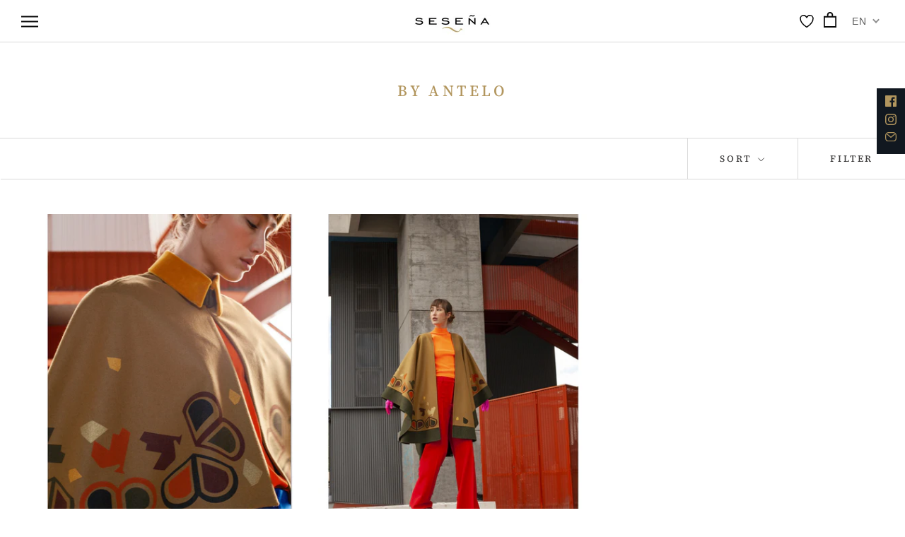

--- FILE ---
content_type: text/css
request_url: https://www.sesena.com/cdn/shop/t/9/assets/app.css?v=3491898195897621131606404849
body_size: -225
content:
@charset "UTF-8";.email-form{display:none;height:calc(100% - 60px);padding:30px;position:relative}.email-form.show{display:flex!important;align-items:center;justify-content:center}.email-form .email-content{width:100%}.email-form .email-content form{padding:0!important}.email-form .email-content form .dMHKxR.dMHKxR{padding:10px 0!important}.email-form .email-content form input[type=email]{border:1px solid black!important;border-radius:0!important;height:32px!important;font-size:14px!important;padding:0 10px!important;width:100%}.email-form .email-content form input[type=email]::-moz-placeholder{color:#000!important}.email-form .email-content form input[type=email]:-ms-input-placeholder{color:#000!important}.email-form .email-content form input[type=email]::placeholder{color:#000!important}.email-form .email-content form button{background-color:#000!important;color:#fff!important;height:32px;text-transform:uppercase;font-family:inherit!important;font-weight:400!important;padding:0!important;width:100%!important}.email-form .email-content .checkbox-accept{display:flex;align-items:start}.email-form .email-content .checkbox-accept .checkbox-text{font-size:12px}.email-form .email-content .checkbox-accept .checkbox-text a{color:#b2965e}.PageContent .loading{display:none;justify-content:center}.PageContent .email-form .email-content{width:50%}.regular-checkbox{-webkit-appearance:none;background-color:#fff;border:1px solid #b2965e;margin-top:4px;margin-right:10px;padding:6px!important;display:inline-block;position:relative}.regular-checkbox:checked:after{content:"\2714";font-size:10px;position:absolute;top:-1px;left:2px;color:#b2965e}.hide{display:none!important}.alert{position:relative;padding:.5rem .75rem;margin-bottom:1rem;border:1px solid transparent;border-radius:.25rem;font-size:12px;margin-top:10px}.alert-info{color:#004085;background-color:#cce5ff;border-color:#b8daff}.alert-info:before{content:"";background-color:#cce5ff;position:absolute;width:10px;height:10px;border-width:1px 0 0 1px;border-style:solid;border-color:#b8daff;transform:rotate(45deg);left:70px;top:-6px}
/*# sourceMappingURL=/cdn/shop/t/9/assets/app.css.map?v=3491898195897621131606404849 */


--- FILE ---
content_type: image/svg+xml
request_url: https://www.sesena.com/cdn/shop/t/9/assets/mail1.svg?v=32858188714757800451605784102
body_size: -574
content:
<?xml version="1.0" encoding="UTF-8"?>
<svg width="168px" height="132px" viewBox="0 0 168 132" version="1.1" xmlns="http://www.w3.org/2000/svg" xmlns:xlink="http://www.w3.org/1999/xlink">
    <title>mail-outline</title>
    <g id="Page-1" stroke="none" stroke-width="1" fill="none" fill-rule="evenodd" stroke-linecap="round" stroke-linejoin="round">
        <g id="Artboard" transform="translate(-26.000000, -45.000000)" stroke="#B2965E" stroke-width="13">
            <g id="mail-outline" transform="translate(33.000000, 51.000000)">
                <rect id="Rectangle" x="0" y="0.615384615" width="154" height="118" rx="40"></rect>
                <polyline id="Path" points="24 24.6153846 77.5 65.6153846 131 24.6153846"></polyline>
            </g>
        </g>
    </g>
</svg>

--- FILE ---
content_type: image/svg+xml
request_url: https://www.sesena.com/cdn/shop/t/9/assets/Instagram-black.svg?v=8199635118806734411605784099
body_size: 1243
content:
<?xml version="1.0" encoding="UTF-8"?>
<svg width="48px" height="48px" viewBox="0 0 48 48" version="1.1" xmlns="http://www.w3.org/2000/svg" xmlns:xlink="http://www.w3.org/1999/xlink">
    <title>Instagram-black</title>
    <g id="Icons" stroke="none" stroke-width="1" fill="none" fill-rule="evenodd">
        <g id="Artboard" transform="translate(-489.000000, -127.000000)" fill="#B2965E">
            <path d="M514.859755,127.000969 C518.241685,127.004984 519.699662,127.022295 521.050873,127.067927 L521.320231,127.077436 C521.813416,127.095577 522.308536,127.11766 522.895169,127.144427 C525.449689,127.260939 527.194335,127.666687 528.720912,128.260017 C530.299124,128.873258 531.637546,129.693897 532.971872,131.028128 C534.306103,132.362454 535.126742,133.700876 535.740079,135.279088 C536.333313,136.805665 536.739061,138.550311 536.855573,141.104831 C536.88234,141.691464 536.904423,142.186584 536.922564,142.679771 L536.932073,142.949129 C536.977705,144.300344 536.995016,145.758335 536.999031,149.140313 L536.999963,150.600025 L536.999963,150.600025 L537,151.000048 C537,151.135838 536.999988,151.269155 536.999963,151.400065 L536.999031,152.859755 C536.995016,156.241685 536.977705,157.699662 536.932073,159.050873 L536.922564,159.320231 C536.904423,159.813416 536.88234,160.308536 536.855573,160.895169 C536.739061,163.449689 536.333313,165.194335 535.740079,166.720912 C535.126742,168.299124 534.306103,169.637546 532.971872,170.971872 C531.637546,172.306103 530.299124,173.126742 528.720912,173.740079 C527.194335,174.333313 525.449689,174.739061 522.895169,174.855573 C522.308536,174.88234 521.813416,174.904423 521.320231,174.922564 L521.050873,174.932073 C519.699662,174.977705 518.241685,174.995016 514.859755,174.999031 L513.400065,174.999963 L513.400065,174.999963 L513.000048,175 C512.864255,175 512.730936,174.999988 512.600025,174.999963 L511.140313,174.999031 C507.758335,174.995016 506.300344,174.977705 504.949129,174.932073 L504.679771,174.922564 C504.186584,174.904423 503.691464,174.88234 503.104831,174.855573 C500.550311,174.739061 498.805665,174.333313 497.279088,173.740079 C495.700876,173.126742 494.362454,172.306103 493.028128,170.971872 C491.693897,169.637546 490.873258,168.299124 490.260017,166.720912 C489.666687,165.194335 489.260939,163.449689 489.144427,160.895169 C489.11766,160.308536 489.095577,159.813416 489.077436,159.320231 L489.067927,159.050873 C489.022295,157.699662 489.004984,156.241685 489.000969,152.859755 L489.000969,149.140313 C489.004984,145.758335 489.022295,144.300344 489.067927,142.949129 L489.077436,142.679771 C489.095577,142.186584 489.11766,141.691464 489.144427,141.104831 C489.260939,138.550311 489.666687,136.805665 490.260017,135.279088 C490.873258,133.700876 491.693897,132.362454 493.028128,131.028128 C494.362454,129.693897 495.700876,128.873258 497.279088,128.260017 C498.805665,127.666687 500.550311,127.260939 503.104831,127.144427 C503.691464,127.11766 504.186584,127.095577 504.679771,127.077436 L504.949129,127.067927 C506.300344,127.022295 507.758335,127.004984 511.140313,127.000969 Z M514.51801,131.32489 L511.482063,131.32489 C507.971112,131.327857 506.504474,131.343106 505.152306,131.387929 L504.882827,131.397293 C504.837978,131.398921 504.793113,131.400583 504.74816,131.40228 L504.476827,131.412885 C504.112129,131.427594 503.732698,131.444612 503.30194,131.464266 C500.961964,131.570966 499.691182,131.961946 498.845487,132.290621 C497.725229,132.725997 496.925738,133.246066 496.08595,134.08595 C495.246066,134.925738 494.725997,135.725229 494.290621,136.845487 C493.961946,137.691182 493.570966,138.961964 493.464266,141.30194 C493.444612,141.732698 493.427594,142.112129 493.412885,142.476827 L493.40228,142.74816 C493.400583,142.793113 493.398921,142.837978 493.397293,142.882827 L493.387929,143.152306 C493.343106,144.504474 493.327857,145.971112 493.32489,149.482063 L493.32489,152.51801 C493.327857,156.02891 493.343106,157.495532 493.387929,158.847696 L493.397293,159.117174 C493.398921,159.162023 493.400583,159.206888 493.40228,159.251841 L493.412885,159.523173 C493.427594,159.887871 493.444612,160.267302 493.464266,160.69806 C493.570966,163.038036 493.961946,164.308818 494.290621,165.154513 C494.725997,166.274771 495.246161,167.074262 496.08595,167.91405 C496.925738,168.753934 497.725229,169.274003 498.845487,169.709379 C499.691182,170.038054 500.961964,170.429034 503.30194,170.535734 C503.786488,170.557845 504.206078,170.576619 504.61282,170.592524 L505.152103,170.612071 C506.50415,170.656894 507.970771,170.672143 511.481955,170.67511 L514.518119,170.67511 C518.029262,170.672143 519.495905,170.656894 520.84794,170.612071 L521.387216,170.592524 C521.793951,170.576619 522.21353,170.557845 522.69806,170.535734 C525.038036,170.429034 526.308818,170.038054 527.154513,169.709379 C528.274771,169.274003 529.074262,168.753934 529.91405,167.91405 C530.753934,167.074262 531.274003,166.274771 531.709379,165.154513 C532.038054,164.308818 532.429034,163.038036 532.535734,160.69806 C532.555388,160.267302 532.572406,159.887871 532.587115,159.523173 L532.59772,159.251841 C532.599417,159.206888 532.601079,159.162023 532.602707,159.117174 L532.612071,158.847696 C532.656894,157.495532 532.672143,156.02891 532.67511,152.51801 L532.67511,149.482063 C532.672143,145.971112 532.656894,144.504474 532.612071,143.152306 L532.602707,142.882827 C532.601079,142.837978 532.599417,142.793113 532.59772,142.74816 L532.587115,142.476827 C532.572406,142.112129 532.555388,141.732698 532.535734,141.30194 C532.429034,138.961964 532.038054,137.691182 531.709379,136.845487 C531.274003,135.725229 530.753934,134.925738 529.91405,134.08595 C529.074262,133.246066 528.274771,132.725997 527.154513,132.290621 C526.308818,131.961946 525.038036,131.570966 522.69806,131.464266 C522.267302,131.444612 521.887871,131.427594 521.523173,131.412885 L521.251841,131.40228 C521.206888,131.400583 521.162023,131.398921 521.117174,131.397293 L520.847696,131.387929 C519.495532,131.343106 518.02891,131.327857 514.51801,131.32489 Z M513.000048,138.675683 C519.806576,138.675683 525.324317,144.193424 525.324317,151.000048 C525.324317,157.806576 519.806576,163.324317 513.000048,163.324317 C506.193424,163.324317 500.675683,157.806576 500.675683,151.000048 C500.675683,144.193424 506.193424,138.675683 513.000048,138.675683 Z M513.000048,143 C508.581701,143 505,146.581701 505,151.000048 C505,155.418299 508.581701,159 513.000048,159 C517.418299,159 521,155.418299 521,151.000048 C521,146.581701 517.418299,143 513.000048,143 Z M525.811232,135.308716 C527.401829,135.308716 528.691284,136.598171 528.691284,138.188768 C528.691284,139.779365 527.401829,141.068724 525.811232,141.068724 C524.22073,141.068724 522.931276,139.779365 522.931276,138.188768 C522.931276,136.598171 524.22073,135.308716 525.811232,135.308716 Z" id="Instagram"></path>
        </g>
    </g>
</svg>

--- FILE ---
content_type: text/javascript
request_url: https://www.sesena.com/cdn/shop/t/9/assets/custom.js?v=121282097087163740741698656569
body_size: 151
content:
if(document.querySelector(".PageContent")){const loading=document.querySelector(".loading"),submitEmailList=localStorage.getItem("submitEmailList"),cartItems=document.querySelector(".PageContent form.Cart"),stimateShipping=document.querySelector(".PageContent .Section");submitEmailList===null&&(loading.style.display="flex",cartItems.classList.add("hide"),stimateShipping.classList.add("hide")),setTimeout(function(){const emailContainer=document.querySelector(".email-form"),inputEmail=document.querySelector(".klaviyo-form input[type=email]"),submitForm=document.querySelector(".klaviyo-form button"),checkPolicy=document.querySelector(".regular-checkbox");loading.style.display="none",inputEmail!==null?(console.log("Paso por aqu\xED"),submitEmailList===null?(emailContainer.classList.add("show"),cartItems.classList.add("hide"),stimateShipping.classList.add("hide"),submitForm.disabled=!0,checkPolicy.addEventListener("click",()=>{submitForm.disabled=!checkPolicy.checked}),submitForm.addEventListener("click",function(){/^(([^<>()\[\]\\.,;:\s@"]+(\.[^<>()\[\]\\.,;:\s@"]+)*)|(".+"))@((\[[0-9]{1,3}\.[0-9]{1,3}\.[0-9]{1,3}\.[0-9]{1,3}\])|(([a-zA-Z\-0-9]+\.)+[a-zA-Z]{2,}))$/.test(String(inputEmail.value).toLowerCase())&&checkPolicy.checked&&(emailContainer.classList.remove("show"),cartItems.classList.remove("hide"),stimateShipping.classList.remove("hide"),localStorage.setItem("submitEmailList",!0))})):(loading.style.display="none",emailContainer.classList.remove("show"),cartItems.classList.remove("hide"),stimateShipping.classList.remove("hide"))):(loading.style.display="none",emailContainer.classList.remove("show"),cartItems.classList.remove("hide"),stimateShipping.classList.remove("hide"))},3e3)}setTimeout(function(){let translate=document.querySelector(".translation-lab-floating-dropdown-container");document.querySelector("#header-right").append(translate)},50),window.location.pathname==="/"&&localStorage.setItem("translation-lab-lang","en");let langSelect=localStorage.getItem("translation-lab-lang");langSelect===null&&localStorage.setItem("translation-lab-lang","en");let langElements=document.querySelectorAll("*[data-lang]");if(setTimeout(function(){if(langSelect==="en"){let whishlist=document.querySelector(".swym-wishlist-cta")}},1e3),langSelect==="en"?document.querySelector(".Header__LogoLink").href="/":document.querySelector(".Header__LogoLink").href="/es",langElements.forEach(el=>{el.dataset.lang!=langSelect&&(console.log(el.dataset.lang),el.setAttribute("style","display: none !important"))}),document.querySelector(".PageContainer main")){let iconVideoURL="//www.sesena.com/cdn/shop/t/9/assets/iconoplay.svg?v=44629226270600768521605784098",contentVideoButton=document.querySelector(".pf-9ec5ad1f"),videoButton=document.createElement("div");videoButton.innerHTML=`<button>
    <img src="${iconVideoURL}" width="25px">
  </button>`,videoButton.className="play-video";let modal=document.querySelector(".pf-ad1f611f .sc-pbYdQ:last-child"),closeModal=document.createElement("div");closeModal.innerHTML="<span>X</span>",closeModal.className="close-modal",contentVideoButton.prepend(videoButton),modal.append(closeModal),videoButton.addEventListener("click",function(){modal.style.display="flex"}),closeModal.addEventListener("click",function(){modal.style.display="none"})}
//# sourceMappingURL=/cdn/shop/t/9/assets/custom.js.map?v=121282097087163740741698656569


--- FILE ---
content_type: image/svg+xml
request_url: https://www.sesena.com/cdn/shop/t/9/assets/iconoplay.svg?v=44629226270600768521605784098
body_size: -777
content:
<?xml version="1.0" encoding="UTF-8"?>
<svg width="62px" height="62px" viewBox="0 0 62 62" version="1.1" xmlns="http://www.w3.org/2000/svg" xmlns:xlink="http://www.w3.org/1999/xlink">
    <title>Triangle</title>
    <g id="Page-1" stroke="none" stroke-width="1" fill="none" fill-rule="evenodd">
        <g id="Artboard" transform="translate(-87.000000, -79.000000)" fill="#B2965E">
            <polygon id="Triangle" transform="translate(118.000000, 110.000000) rotate(-270.000000) translate(-118.000000, -110.000000) " points="118 79 149 141 87 141"></polygon>
        </g>
    </g>
</svg>

--- FILE ---
content_type: text/javascript
request_url: https://www.sesena.com/cdn/shop/t/9/assets/theme.min.js?v=84008812741459611651614163783
body_size: 25388
content:
function _classCallCheck(e, t) {
  if (!(e instanceof t)) throw new TypeError("Cannot call a class as a function")
}

var _createClass = function () {
  function e(e, t) {
    for (var n = 0; n < t.length; n++) {
      var i = t[n];
      i.enumerable = i.enumerable || !1, i.configurable = !0, "value" in i && (i.writable = !0), Object.defineProperty(e, i.key, i)
    }
  }

  return function (t, n, i) {
    return n && e(t.prototype, n), i && e(t, i), t
  }
}();
!function (e) {
  function t(i) {
    if (n[i]) return n[i].exports;
    var a = n[i] = {i: i, l: !1, exports: {}};
    return e[i].call(a.exports, a, a.exports, t), a.l = !0, a.exports
  }

  var n = {};
  return t.m = e, t.c = n, t.d = function (e, n, i) {
    t.o(e, n) || Object.defineProperty(e, n, {configurable: !1, enumerable: !0, get: i})
  }, t.n = function (e) {
    var n = e && e.__esModule ? function () {
      return e["default"]
    } : function () {
      return e
    };
    return t.d(n, "a", n), n
  }, t.o = function (e, t) {
    return Object.prototype.hasOwnProperty.call(e, t)
  }, t.p = "", t(t.s = 54)
}([function (e, t, n) {
  "use strict";
  Object.defineProperty(t, "__esModule", {value: !0});
  var i = function () {
    function e() {
      _classCallCheck(this, e)
    }

    return _createClass(e, null, [{
      key: "getSiblings", value: function (e, t) {
        for (var n = arguments.length > 2 && void 0 !== arguments[2] && arguments[2], i = [], a = e; a = a.previousElementSibling;) t && !a.matches(t) || i.push(a);
        for (n && i.push(e), a = e; a = a.nextElementSibling;) t && !a.matches(t) || i.push(a);
        return i
      }
    }, {
      key: "nodeListToArray", value: function (e, t) {
        for (var n = [], i = 0; i !== e.length; ++i) t && !e[i].matches(t) || n.push(e[i]);
        return n
      }
    }, {
      key: "outerWidthWithMargin", value: function (e) {
        var t = e.offsetWidth, n = getComputedStyle(e);
        return t += parseInt(n.marginLeft) + parseInt(n.marginRight)
      }
    }]), e
  }();
  t["default"] = i
}, function (e, t, n) {
  "use strict";
  Object.defineProperty(t, "__esModule", {value: !0});
  var i = n(2), a = function () {
    function e(t) {
      var n = arguments.length > 1 && void 0 !== arguments[1] ? arguments[1] : {};
      _classCallCheck(this, e), this.element = t, this.initialConfig = JSON.parse(t.getAttribute("data-flickity-config")), this.options = n, this._attachListeners(), this._build()
    }

    return _createClass(e, [{
      key: "destroy", value: function () {
        this.flickityInstance.destroy(), void 0 !== this.initialConfig.breakpoints && document.removeEventListener("breakpoint:changed", this._onBreakpointChangedListener)
      }
    }, {
      key: "selectCell", value: function (e) {
        var t = arguments.length > 1 && void 0 !== arguments[1] && arguments[1],
          n = !(arguments.length > 2 && void 0 !== arguments[2]) || arguments[2];
        t && this.flickityInstance.pausePlayer(), this.flickityInstance.select(e, !1, !n)
      }
    }, {
      key: "pausePlayer", value: function () {
        this.flickityInstance.pausePlayer()
      }
    }, {
      key: "unpausePlayer", value: function () {
        this.flickityInstance.unpausePlayer()
      }
    }, {
      key: "resize", value: function () {
        this.flickityInstance.resize()
      }
    }, {
      key: "getSelectedIndex", value: function () {
        return this.flickityInstance.selectedIndex
      }
    }, {
      key: "getSelectedCell", value: function () {
        return this.flickityInstance.selectedCell.element
      }
    }, {
      key: "_attachListeners", value: function () {
        void 0 !== this.initialConfig.breakpoints && (this._onBreakpointChangedListener = this._onBreakpointChanged.bind(this), document.addEventListener("breakpoint:changed", this._onBreakpointChangedListener))
      }
    }, {
      key: "_build", value: function () {
        var e = this, t = this._processConfig();
        this.flickityInstance = new Flickity(this.element, t), this._validateDraggable(), this.selectedIndex = this.flickityInstance.selectedIndex, this.flickityInstance.on("resize", this._validateDraggable.bind(this)), this.options.onSelect && this.flickityInstance.on("select", function () {
          e.selectedIndex !== e.flickityInstance.selectedIndex && (e.options.onSelect(e.flickityInstance.selectedIndex, e.flickityInstance.selectedCell.element), e.selectedIndex = e.flickityInstance.selectedIndex)
        }), this.options.onClick && this.flickityInstance.on("staticClick", function (t, n, i, a) {
          e.options.onClick(i, a)
        })
      }
    }, {
      key: "_validateDraggable", value: function () {
        var e = this.flickityInstance.isActive || !1;
        e && this.flickityInstance.options.draggable && (void 0 === this.flickityInstance.selectedElements || this.flickityInstance.selectedElements.length === this.flickityInstance.cells.length ? this.flickityInstance.unbindDrag() : this.flickityInstance.bindDrag())
      }
    }, {
      key: "_processConfig", value: function () {
        var e = Object.assign({}, this.initialConfig);
        if (delete e.breakpoints, void 0 === this.initialConfig.breakpoints) return e;
        var t = this.initialConfig.breakpoints;
        return t.forEach(function (t) {
          i["default"].matchesBreakpoint(t.matches) && (e = Object.assign(e, t.settings))
        }), e
      }
    }, {
      key: "_onBreakpointChanged", value: function () {
        this.flickityInstance.destroy(), this._build()
      }
    }]), e
  }();
  t["default"] = a
}, function (e, t, n) {
  "use strict";
  Object.defineProperty(t, "__esModule", {value: !0});
  var i = function () {
    function e() {
      var t = this;
      _classCallCheck(this, e), this.currentBreakpoint = e.getCurrentBreakpoint(), window.addEventListener("resize", function () {
        var n = e.getCurrentBreakpoint();
        t.currentBreakpoint !== n && (document.dispatchEvent(new CustomEvent("breakpoint:changed", {
          detail: {
            previousBreakpoint: t.currentBreakpoint,
            currentBreakpoint: n
          }
        })), t.currentBreakpoint = n)
      })
    }

    return _createClass(e, null, [{
      key: "matchesBreakpoint", value: function (e) {
        switch (e) {
          case"phone":
            return window.matchMedia("screen and (max-width: 640px)").matches;
          case"tablet":
            return window.matchMedia("screen and (min-width: 641px) and (max-width: 1007px)").matches;
          case"tablet-and-up":
            return window.matchMedia("screen and (min-width: 641px)").matches;
          case"pocket":
            return window.matchMedia("screen and (max-width: 1007px)").matches;
          case"lap":
            return window.matchMedia("screen and (min-width: 1008px) and (max-width: 1279px)").matches;
          case"lap-and-up":
            return window.matchMedia("screen and (min-width: 1008px)").matches;
          case"desk":
            return window.matchMedia("screen and (min-width: 1280px)").matches;
          case"widescreen":
            return window.matchMedia("screen and (min-width: 1600px)").matches
        }
      }
    }, {
      key: "getCurrentBreakpoint", value: function () {
        return window.matchMedia("screen and (max-width: 640px)").matches ? "phone" : window.matchMedia("screen and (min-width: 641px) and (max-width: 1007px)").matches ? "tablet" : window.matchMedia("screen and (min-width: 1008px) and (max-width: 1279px)").matches ? "lap" : window.matchMedia("screen and (min-width: 1280px)").matches ? "desk" : void 0
      }
    }]), e
  }();
  t["default"] = i
}, function (e, t, n) {
  "use strict";
  Object.defineProperty(t, "__esModule", {value: !0});
  var i = function () {
    function e() {
      _classCallCheck(this, e)
    }

    return _createClass(e, null, [{
      key: "trapFocus", value: function (e, t) {
        this.listeners = this.listeners || {};
        var n = e.querySelector("[autofocus]") || e;
        e.setAttribute("tabindex", "-1"), n.focus(), this.listeners[t] = function (t) {
          e === t.target || e.contains(t.target) || e.focus()
        }, document.addEventListener("focusin", this.listeners[t])
      }
    }, {
      key: "removeTrapFocus", value: function (e, t) {
        e && e.removeAttribute("tabindex"), document.removeEventListener("focusin", this.listeners[t])
      }
    }, {
      key: "clearTrapFocus", value: function () {
        for (var e in this.listeners) this.listeners.hasOwnProperty(e) && document.removeEventListener("focusin", this.listeners[e]);
        this.listeners = {}
      }
    }]), e
  }();
  t["default"] = i
}, function (e, t, n) {
  "use strict";
  Object.defineProperty(t, "__esModule", {value: !0});
  var i = function () {
    function e(t) {
      _classCallCheck(this, e), this.element = t, this.delegateElement = new domDelegate.Delegate(this.element), this.delegateElement.on("change", ".ColorSwatch__Radio", this._colorChanged.bind(this))
    }

    return _createClass(e, [{
      key: "_colorChanged", value: function (e, t) {
        var n = t.closest(".ProductItem"), i = t.getAttribute("data-variant-url");
        n.querySelector(".ProductItem__ImageWrapper").setAttribute("href", i), n.querySelector(".ProductItem__Title > a").setAttribute("href", i);
        var a = n.querySelector(".ProductItem__Image:not(.ProductItem__Image--alternate)");
        if (t.hasAttribute("data-image-url") && t.getAttribute("data-image-id") !== a.getAttribute("data-image-id")) {
          var o = document.createElement("img");
          o.className = "ProductItem__Image Image--fadeIn Image--lazyLoad", o.setAttribute("data-image-id", t.getAttribute("data-image-id")), o.setAttribute("data-src", t.getAttribute("data-image-url")), o.setAttribute("data-widths", t.getAttribute("data-image-widths")), o.setAttribute("data-sizes", "auto"), a.parentNode.style.paddingBottom = 100 / o.getAttribute("data-image-aspect-ratio") + "%", a.parentNode.replaceChild(o, a)
        }
      }
    }]), e
  }();
  t["default"] = i
}, function (e, t, n) {
  "use strict";
  Object.defineProperty(t, "__esModule", {value: !0});
  var i = n(0), a = function () {
    function e() {
      _classCallCheck(this, e)
    }

    return _createClass(e, null, [{
      key: "formatMoney", value: function (e, t) {
        function n(e, t) {
          return null == e || e !== e ? t : e
        }

        function i(e, t, i, a) {
          if (t = n(t, 2), i = n(i, ","), a = n(a, "."), isNaN(e) || null == e) return 0;
          e = (e / 100).toFixed(t);
          var o = e.split("."), s = o[0].replace(/(\d)(?=(\d\d\d)+(?!\d))/g, "$1" + i), r = o[1] ? a + o[1] : "";
          return s + r
        }

        "string" == typeof e && (e = e.replace(".", ""));
        var a = /\{\{\s*(\w+)\s*\}\}/, o = t || "${{amount}}", s = "";
        switch (o.match(a)[1]) {
          case"amount":
            s = i(e, 2);
            break;
          case"amount_no_decimals":
            s = i(e, 0);
            break;
          case"amount_with_space_separator":
            s = i(e, 2, " ", ".");
            break;
          case"amount_no_decimals_with_comma_separator":
            s = i(e, 0, ",", ".");
            break;
          case"amount_no_decimals_with_space_separator":
            s = i(e, 0, " ");
            break;
          case"amount_with_comma_separator":
            s = i(e, 2, ".", ",")
        }
        return o.replace(a, s).replace(".00", "")
      }
    }, {
      key: "convertAll", value: function (e) {
        var t = this, n = {
          USD: {money_format: "${{amount}}", money_with_currency_format: "${{amount}} USD"},
          EUR: {money_format: "&euro;{{amount}}", money_with_currency_format: "&euro;{{amount}} EUR"},
          GBP: {money_format: "&pound;{{amount}}", money_with_currency_format: "&pound;{{amount}} GBP"},
          CAD: {money_format: "${{amount}}", money_with_currency_format: "${{amount}} CAD"},
          ALL: {money_format: "Lek {{amount}}", money_with_currency_format: "Lek {{amount}} ALL"},
          DZD: {money_format: "DA {{amount}}", money_with_currency_format: "DA {{amount}} DZD"},
          AOA: {money_format: "Kz{{amount}}", money_with_currency_format: "Kz{{amount}} AOA"},
          ARS: {
            money_format: "${{amount_with_comma_separator}}",
            money_with_currency_format: "${{amount_with_comma_separator}} ARS"
          },
          AMD: {money_format: "{{amount}} AMD", money_with_currency_format: "{{amount}} AMD"},
          AWG: {money_format: "Afl{{amount}}", money_with_currency_format: "Afl{{amount}} AWG"},
          AUD: {money_format: "${{amount}}", money_with_currency_format: "${{amount}} AUD"},
          BBD: {money_format: "${{amount}}", money_with_currency_format: "${{amount}} Bds"},
          AZN: {money_format: "m.{{amount}}", money_with_currency_format: "m.{{amount}} AZN"},
          BDT: {money_format: "Tk {{amount}}", money_with_currency_format: "Tk {{amount}} BDT"},
          BSD: {money_format: "BS${{amount}}", money_with_currency_format: "BS${{amount}} BSD"},
          BHD: {money_format: "{{amount}}0 BD", money_with_currency_format: "{{amount}}0 BHD"},
          BYR: {money_format: "Br {{amount}}", money_with_currency_format: "Br {{amount}} BYR"},
          BZD: {money_format: "BZ${{amount}}", money_with_currency_format: "BZ${{amount}} BZD"},
          BTN: {money_format: "Nu {{amount}}", money_with_currency_format: "Nu {{amount}} BTN"},
          BAM: {
            money_format: "KM {{amount_with_comma_separator}}",
            money_with_currency_format: "KM {{amount_with_comma_separator}} BAM"
          },
          BRL: {
            money_format: "R$ {{amount_with_comma_separator}}",
            money_with_currency_format: "R$ {{amount_with_comma_separator}} BRL"
          },
          BOB: {
            money_format: "Bs{{amount_with_comma_separator}}",
            money_with_currency_format: "Bs{{amount_with_comma_separator}} BOB"
          },
          BWP: {money_format: "P{{amount}}", money_with_currency_format: "P{{amount}} BWP"},
          BND: {money_format: "${{amount}}", money_with_currency_format: "${{amount}} BND"},
          BGN: {money_format: "{{amount}} Ð»Ð²", money_with_currency_format: "{{amount}} Ð»Ð² BGN"},
          MMK: {money_format: "K{{amount}}", money_with_currency_format: "K{{amount}} MMK"},
          KHR: {money_format: "KHR{{amount}}", money_with_currency_format: "KHR{{amount}}"},
          KYD: {money_format: "${{amount}}", money_with_currency_format: "${{amount}} KYD"},
          XAF: {money_format: "FCFA{{amount}}", money_with_currency_format: "FCFA{{amount}} XAF"},
          CLP: {money_format: "${{amount_no_decimals}}", money_with_currency_format: "${{amount_no_decimals}} CLP"},
          CNY: {money_format: "&#165;{{amount}}", money_with_currency_format: "&#165;{{amount}} CNY"},
          COP: {
            money_format: "${{amount_with_comma_separator}}",
            money_with_currency_format: "${{amount_with_comma_separator}} COP"
          },
          CRC: {
            money_format: "&#8353; {{amount_with_comma_separator}}",
            money_with_currency_format: "&#8353; {{amount_with_comma_separator}} CRC"
          },
          HRK: {
            money_format: "{{amount_with_comma_separator}} kn",
            money_with_currency_format: "{{amount_with_comma_separator}} kn HRK"
          },
          CZK: {
            money_format: "{{amount_with_comma_separator}} K&#269;",
            money_with_currency_format: "{{amount_with_comma_separator}} K&#269;"
          },
          DKK: {
            money_format: "{{amount_with_comma_separator}}",
            money_with_currency_format: "kr.{{amount_with_comma_separator}}"
          },
          DOP: {money_format: "RD$ {{amount}}", money_with_currency_format: "RD$ {{amount}}"},
          XCD: {money_format: "${{amount}}", money_with_currency_format: "EC${{amount}}"},
          EGP: {money_format: "LE {{amount}}", money_with_currency_format: "LE {{amount}} EGP"},
          ETB: {money_format: "Br{{amount}}", money_with_currency_format: "Br{{amount}} ETB"},
          XPF: {
            money_format: "{{amount_no_decimals_with_comma_separator}} XPF",
            money_with_currency_format: "{{amount_no_decimals_with_comma_separator}} XPF"
          },
          FJD: {money_format: "${{amount}}", money_with_currency_format: "FJ${{amount}}"},
          GMD: {money_format: "D {{amount}}", money_with_currency_format: "D {{amount}} GMD"},
          GHS: {money_format: "GH&#8373;{{amount}}", money_with_currency_format: "GH&#8373;{{amount}}"},
          GTQ: {money_format: "Q{{amount}}", money_with_currency_format: "{{amount}} GTQ"},
          GYD: {money_format: "G${{amount}}", money_with_currency_format: "${{amount}} GYD"},
          GEL: {money_format: "{{amount}} GEL", money_with_currency_format: "{{amount}} GEL"},
          HNL: {money_format: "L {{amount}}", money_with_currency_format: "L {{amount}} HNL"},
          HKD: {money_format: "${{amount}}", money_with_currency_format: "HK${{amount}}"},
          HUF: {
            money_format: "{{amount_no_decimals_with_comma_separator}}",
            money_with_currency_format: "{{amount_no_decimals_with_comma_separator}} Ft"
          },
          ISK: {money_format: "{{amount_no_decimals}} kr", money_with_currency_format: "{{amount_no_decimals}} kr ISK"},
          INR: {money_format: "Rs. {{amount}}", money_with_currency_format: "Rs. {{amount}}"},
          IDR: {
            money_format: "{{amount_with_comma_separator}}",
            money_with_currency_format: "Rp {{amount_with_comma_separator}}"
          },
          ILS: {money_format: "{{amount}} NIS", money_with_currency_format: "{{amount}} NIS"},
          JMD: {money_format: "${{amount}}", money_with_currency_format: "${{amount}} JMD"},
          JPY: {
            money_format: "&#165;{{amount_no_decimals}}",
            money_with_currency_format: "&#165;{{amount_no_decimals}} JPY"
          },
          JEP: {money_format: "&pound;{{amount}}", money_with_currency_format: "&pound;{{amount}} JEP"},
          JOD: {money_format: "{{amount}}0 JD", money_with_currency_format: "{{amount}}0 JOD"},
          KZT: {money_format: "{{amount}} KZT", money_with_currency_format: "{{amount}} KZT"},
          KES: {money_format: "KSh{{amount}}", money_with_currency_format: "KSh{{amount}}"},
          KWD: {money_format: "{{amount}}0 KD", money_with_currency_format: "{{amount}}0 KWD"},
          KGS: {money_format: "Ð»Ð²{{amount}}", money_with_currency_format: "Ð»Ð²{{amount}}"},
          LVL: {money_format: "Ls {{amount}}", money_with_currency_format: "Ls {{amount}} LVL"},
          LBP: {money_format: "L&pound;{{amount}}", money_with_currency_format: "L&pound;{{amount}} LBP"},
          LTL: {money_format: "{{amount}} Lt", money_with_currency_format: "{{amount}} Lt"},
          MGA: {money_format: "Ar {{amount}}", money_with_currency_format: "Ar {{amount}} MGA"},
          MKD: {money_format: "Ð´ÐµÐ½ {{amount}}", money_with_currency_format: "Ð´ÐµÐ½ {{amount}} MKD"},
          MOP: {money_format: "MOP${{amount}}", money_with_currency_format: "MOP${{amount}}"},
          MVR: {money_format: "Rf{{amount}}", money_with_currency_format: "Rf{{amount}} MRf"},
          MXN: {money_format: "$ {{amount}}", money_with_currency_format: "$ {{amount}} MXN"},
          MYR: {money_format: "RM{{amount}} MYR", money_with_currency_format: "RM{{amount}} MYR"},
          MUR: {money_format: "Rs {{amount}}", money_with_currency_format: "Rs {{amount}} MUR"},
          MDL: {money_format: "{{amount}} MDL", money_with_currency_format: "{{amount}} MDL"},
          MAD: {money_format: "{{amount}} dh", money_with_currency_format: "Dh {{amount}} MAD"},
          MNT: {
            money_format: "{{amount_no_decimals}} &#8366",
            money_with_currency_format: "{{amount_no_decimals}} MNT"
          },
          MZN: {money_format: "{{amount}} Mt", money_with_currency_format: "Mt {{amount}} MZN"},
          NAD: {money_format: "N${{amount}}", money_with_currency_format: "N${{amount}} NAD"},
          NPR: {money_format: "Rs{{amount}}", money_with_currency_format: "Rs{{amount}} NPR"},
          ANG: {money_format: "&fnof;{{amount}}", money_with_currency_format: "{{amount}} NA&fnof;"},
          NZD: {money_format: "${{amount}}", money_with_currency_format: "${{amount}} NZD"},
          NIO: {money_format: "C${{amount}}", money_with_currency_format: "C${{amount}} NIO"},
          NGN: {money_format: "&#8358;{{amount}}", money_with_currency_format: "&#8358;{{amount}} NGN"},
          NOK: {
            money_format: "kr {{amount_with_comma_separator}}",
            money_with_currency_format: "kr {{amount_with_comma_separator}} NOK"
          },
          OMR: {
            money_format: "{{amount_with_comma_separator}} OMR",
            money_with_currency_format: "{{amount_with_comma_separator}} OMR"
          },
          PKR: {money_format: "Rs.{{amount}}", money_with_currency_format: "Rs.{{amount}} PKR"},
          PGK: {money_format: "K {{amount}}", money_with_currency_format: "K {{amount}} PGK"},
          PYG: {
            money_format: "Gs. {{amount_no_decimals_with_comma_separator}}",
            money_with_currency_format: "Gs. {{amount_no_decimals_with_comma_separator}} PYG"
          },
          PEN: {money_format: "S/. {{amount}}", money_with_currency_format: "S/. {{amount}} PEN"},
          PHP: {money_format: "&#8369;{{amount}}", money_with_currency_format: "&#8369;{{amount}} PHP"},
          PLN: {
            money_format: "{{amount_with_comma_separator}} zl",
            money_with_currency_format: "{{amount_with_comma_separator}} zl PLN"
          },
          QAR: {
            money_format: "QAR {{amount_with_comma_separator}}",
            money_with_currency_format: "QAR {{amount_with_comma_separator}}"
          },
          RON: {
            money_format: "{{amount_with_comma_separator}} lei",
            money_with_currency_format: "{{amount_with_comma_separator}} lei RON"
          },
          RUB: {
            money_format: "&#1088;&#1091;&#1073;{{amount_with_comma_separator}}",
            money_with_currency_format: "&#1088;&#1091;&#1073;{{amount_with_comma_separator}} RUB"
          },
          RWF: {money_format: "{{amount_no_decimals}} RF", money_with_currency_format: "{{amount_no_decimals}} RWF"},
          WST: {money_format: "WS$ {{amount}}", money_with_currency_format: "WS$ {{amount}} WST"},
          SAR: {money_format: "{{amount}} SR", money_with_currency_format: "{{amount}} SAR"},
          STD: {money_format: "Db {{amount}}", money_with_currency_format: "Db {{amount}} STD"},
          RSD: {money_format: "{{amount}} RSD", money_with_currency_format: "{{amount}} RSD"},
          SCR: {money_format: "Rs {{amount}}", money_with_currency_format: "Rs {{amount}} SCR"},
          SGD: {money_format: "${{amount}}", money_with_currency_format: "${{amount}} SGD"},
          SYP: {money_format: "S&pound;{{amount}}", money_with_currency_format: "S&pound;{{amount}} SYP"},
          ZAR: {money_format: "R {{amount}}", money_with_currency_format: "R {{amount}} ZAR"},
          KRW: {
            money_format: "&#8361;{{amount_no_decimals}}",
            money_with_currency_format: "&#8361;{{amount_no_decimals}} KRW"
          },
          LKR: {money_format: "Rs {{amount}}", money_with_currency_format: "Rs {{amount}} LKR"},
          SEK: {money_format: "{{amount_no_decimals}} kr", money_with_currency_format: "{{amount_no_decimals}} kr SEK"},
          CHF: {money_format: "{{amount}} CHF", money_with_currency_format: "{{amount}} CHF"},
          TWD: {money_format: "${{amount}}", money_with_currency_format: "${{amount}} TWD"},
          THB: {money_format: "{{amount}} &#xe3f;", money_with_currency_format: "{{amount}} &#xe3f; THB"},
          TZS: {money_format: "{{amount}} TZS", money_with_currency_format: "{{amount}} TZS"},
          TTD: {money_format: "${{amount}}", money_with_currency_format: "${{amount}} TTD"},
          TND: {money_format: "{{amount}}", money_with_currency_format: "{{amount}} DT"},
          TRY: {money_format: "{{amount}}TL", money_with_currency_format: "{{amount}}TL"},
          UGX: {
            money_format: "Ush {{amount_no_decimals}}",
            money_with_currency_format: "Ush {{amount_no_decimals}} UGX"
          },
          UAH: {money_format: "â‚´{{amount}}", money_with_currency_format: "â‚´{{amount}} UAH"},
          AED: {money_format: "Dhs. {{amount}}", money_with_currency_format: "Dhs. {{amount}} AED"},
          UYU: {
            money_format: "${{amount_with_comma_separator}}",
            money_with_currency_format: "${{amount_with_comma_separator}} UYU"
          },
          VUV: {money_format: "${{amount}}", money_with_currency_format: "${{amount}}VT"},
          VEF: {
            money_format: "Bs. {{amount_with_comma_separator}}",
            money_with_currency_format: "Bs. {{amount_with_comma_separator}} VEF"
          },
          VND: {
            money_format: "{{amount_no_decimals_with_comma_separator}}&#8363;",
            money_with_currency_format: "{{amount_no_decimals_with_comma_separator}} VND"
          },
          XBT: {money_format: "{{amount_no_decimals}} BTC", money_with_currency_format: "{{amount_no_decimals}} BTC"},
          XOF: {money_format: "CFA{{amount}}", money_with_currency_format: "CFA{{amount}} XOF"},
          ZMW: {
            money_format: "K{{amount_no_decimals_with_comma_separator}}",
            money_with_currency_format: "ZMW{{amount_no_decimals_with_comma_separator}}"
          }
        }, a = window.theme.shopCurrency, o = document.querySelector(".CurrencySelector__Select").value;
        i["default"].nodeListToArray((e || document).querySelectorAll("[data-money-convertible]")).forEach(function (e) {
          if (e.hasAttribute("data-currency-" + a) || e.setAttribute("data-currency-" + a, e.innerHTML), e.getAttribute("data-currency") !== o) {
            var i = e.getAttribute("data-currency-" + a);
            if (e.hasAttribute("data-currency-" + o)) e.innerHTML = e.getAttribute("data-currency-" + o); else {
              var s = parseInt(i.replace(/[^0-9]/g, ""), 10),
                r = n[a][window.theme.currencyConversionMoneyFormat] || "{{amount}}",
                l = n[o][window.theme.currencyConversionMoneyFormat] || "{{amount}}";
              -1 === i.indexOf(".") && -1 === r.indexOf("amount_no_decimals") && (s *= 100), s = r.indexOf("amount_no_decimals") !== -1 ? window.Currency.convert(100 * s, a, o) : "JOD" === a || "KWD" === a || "BHD" === a ? window.Currency.convert(s / 10, a, o) : window.Currency.convert(s, a, o), window.theme.currencyConversionRoundAmounts && (s = 100 * Math.round(s / 100));
              var c = t.formatMoney(s, l);
              e.innerHTML = c, e.setAttribute("data-currency-" + o, c)
            }
            e.setAttribute("data-currency", o)
          }
        }), localStorage.setItem("currency", o)
      }
    }]), e
  }();
  t["default"] = a
}, function (e, t, n) {
  "use strict";
  Object.defineProperty(t, "__esModule", {value: !0});
  var i = n(3);
  n.d(t, "AccessibilityHelper", function () {
    return i["default"]
  });
  var a = n(7);
  n.d(t, "AnimationHelper", function () {
    return a["default"]
  });
  var o = n(5);
  n.d(t, "CurrencyHelper", function () {
    return o["default"]
  });
  var s = n(0);
  n.d(t, "DomHelper", function () {
    return s["default"]
  });
  var r = n(10);
  n.d(t, "ImageHelper", function () {
    return r["default"]
  });
  var l = n(2);
  n.d(t, "ResponsiveHelper", function () {
    return l["default"]
  })
}, function (e, t, n) {
  "use strict";
  Object.defineProperty(t, "__esModule", {value: !0});
  var i = function () {
    function e() {
      _classCallCheck(this, e)
    }

    return _createClass(e, null, [{
      key: "slideUp", value: function (e) {
        e.style.height = e.scrollHeight + "px", e.offsetHeight, e.style.height = 0
      }
    }, {
      key: "slideDown", value: function (e) {
        if ("auto" !== e.style.height) {
          e.style.height = e.firstElementChild.scrollHeight + "px";
          var t = function n(t) {
            "height" === t.propertyName && (e.style.height = "auto", e.removeEventListener("transitionend", n))
          };
          e.addEventListener("transitionend", t)
        }
      }
    }]), e
  }();
  t["default"] = i
}, function (e, t, n) {
  "use strict";
  Object.defineProperty(t, "__esModule", {value: !0});
  var i = n(3), a = (n(6), function () {
    function e(t) {
      var n = arguments.length > 1 && void 0 !== arguments[1] ? arguments[1] : {};
      _classCallCheck(this, e), this.element = t, this.delegateElement = new domDelegate.Delegate(this.element), this.delegateBody = new domDelegate.Delegate(document.body), this.onOpen = n.onOpen || function () {
      }, this.onClose = n.onClose || function () {
      }, this.isOpen = !1, this.direction = this.element.classList.contains("Drawer--fromLeft") ? "fromLeft" : "fromRight", this.pageOverlayElement = document.querySelector(".PageOverlay"), this._attachListeners()
    }

    return _createClass(e, [{
      key: "destroy", value: function () {
        this.delegateBody.off("click", '[data-action="open-drawer"][data-drawer-id="' + this.element.id + '"]'), this.delegateBody.off("click", '[data-action="close-drawer"][data-drawer-id="' + this.element.id + '"]'), window.removeEventListener("resize", this._calculateMaxHeightListener)
      }
    }, {
      key: "toggle", value: function () {
        this.isOpen ? this.close() : this.open()
      }
    }, {
      key: "open", value: function (e) {
        if (!this.isOpen) return e && e.preventDefault(), this.element.setAttribute("aria-hidden", "false"), this._calculateMaxHeight(), document.documentElement.classList.add("no-scroll"), disableBodyScroll(!0, "[data-scrollable]"), i["default"].trapFocus(this.element, "drawer"), this.pageOverlayElement.classList.add("is-visible"), this.pageOverlayElement.addEventListener("click", this._closeListener), this.isOpen = !0, this.onOpen(), !1
      }
    }, {
      key: "close", value: function (e) {
        this.isOpen && (e && e.preventDefault(), this.element.setAttribute("aria-hidden", "true"), document.documentElement.classList.remove("no-scroll"), disableBodyScroll(!1, "[data-scrollable]"), i["default"].removeTrapFocus(this.element, "drawer"), this.pageOverlayElement.classList.remove("is-visible"), this.pageOverlayElement.removeEventListener("click", this._closeListener), this.isOpen = !1, this.onClose())
      }
    }, {
      key: "_attachListeners", value: function () {
        this._openListener = this.open.bind(this), this._closeListener = this.close.bind(this), this._calculateMaxHeightListener = this._calculateMaxHeight.bind(this), this.delegateBody.on("click", '[data-action="open-drawer"][data-drawer-id="' + this.element.id + '"]', this._openListener), this.delegateBody.on("click", '[data-action="close-drawer"][data-drawer-id="' + this.element.id + '"]', this._closeListener), this.element.addEventListener("keyup", this._handleKeyboard.bind(this)), window.addEventListener("resize", this._calculateMaxHeightListener)
      }
    }, {
      key: "_calculateMaxHeight", value: function () {
        this.element.style.maxHeight = window.innerHeight + "px"
      }
    }, {
      key: "_handleKeyboard", value: function (e) {
        this.isOpen && 27 === e.keyCode && this.close()
      }
    }]), e
  }());
  t["default"] = a
}, function (e, t, n) {
  "use strict";
  Object.defineProperty(t, "__esModule", {value: !0});
  var i = n(3), a = n(0), o = n(2), s = function () {
    function e(t, n) {
      _classCallCheck(this, e), this.element = t, this.delegateElement = new domDelegate.Delegate(this.element), this.activator = n.activator || document.querySelector('[aria-controls="' + t.getAttribute("id") + '"]'), this.preferredPosition = n.preferredPosition || "bottom", this.isOpen = !1, this.onValueChanged = n.onValueChanged || function () {
      }, this.onOpen = n.onOpen || function () {
      }, this.onClose = n.onClose || function () {
      }, this.showOverlay = void 0 === n.showOverlay || n.showOverlay, this.pageOverlayElement = document.querySelector(".PageOverlay"), this._attachListeners()
    }

    return _createClass(e, [{
      key: "destroy", value: function () {
        this.element.removeEventListener("keyup", this._handleKeyboardListener), this.delegateElement.off("click"), this.activator.removeEventListener("click", this._toggleListener)
      }
    }, {
      key: "toggle", value: function () {
        this.isOpen ? this.close() : this.open()
      }
    }, {
      key: "open", value: function () {
        this.isOpen || this.activator.getAttribute("aria-controls") !== this.element.id || (this.element.setAttribute("aria-hidden", "false"), this.activator.setAttribute("aria-expanded", "true"), i["default"].trapFocus(this.element, "popover"), disableBodyScroll(!0, "[data-scrollable]"), document.documentElement.classList.add("no-scroll"), o["default"].matchesBreakpoint("lap-and-up") ? (document.body.addEventListener("click", this._clickOutsideListener), this._position()) : (this.element.removeAttribute("style"), this.showOverlay && (this.pageOverlayElement.classList.add("is-visible"), this.pageOverlayElement.addEventListener("click", this._closeListener))), this.onOpen(this), this.isOpen = !0)
      }
    }, {
      key: "close", value: function () {
        this.isOpen && (this.element.setAttribute("aria-hidden", "true"), this.activator.setAttribute("aria-expanded", "false"), i["default"].removeTrapFocus(this.element, "popover"), disableBodyScroll(!1, "[data-scrollable]"), document.documentElement.classList.remove("no-scroll"), o["default"].matchesBreakpoint("lap-and-up") ? document.body.removeEventListener("click", this._clickOutsideListener) : this.showOverlay && (this.pageOverlayElement.classList.remove("is-visible"), this.pageOverlayElement.removeEventListener("click", this._closeListener)), this.onClose(this), this.isOpen = !1)
      }
    }, {
      key: "_attachListeners", value: function () {
        this._handleKeyboardListener = this._handleKeyboard.bind(this), this._clickOutsideListener = this._clickOutside.bind(this), this._closeListener = this.close.bind(this), this._toggleListener = this.toggle.bind(this), this.element.addEventListener("keyup", this._handleKeyboardListener), this.activator.addEventListener("click", this._toggleListener), this.delegateElement.on("click", '[data-action="close-popover"]', this.close.bind(this)), this.delegateElement.on("click", '[data-action="select-value"]', this._valueChanged.bind(this))
      }
    }, {
      key: "_valueChanged", value: function (e) {
        a["default"].getSiblings(e.target, ".is-selected").forEach(function (e) {
          return e.classList.remove("is-selected")
        }), e.target.classList.add("is-selected"), this.onValueChanged(e.target.getAttribute("data-value"), e.target, this.activator), this.close()
      }
    }, {
      key: "_clickOutside", value: function (e) {
        e.target.closest(".Popover") || e.target.closest(".Modal") || e.target === this.activator || this.activator.contains(e.target) || this.close()
      }
    }, {
      key: "_position", value: function () {
        var e = this, t = 0, n = 0, i = "", a = "", o = 20;
        fastdom.measure(function () {
          var s = window.innerHeight, r = e.activator.getBoundingClientRect(), l = s / 2;
          if ("bottom" === e.preferredPosition) a = "right", i = e.element.clientHeight <= s - (r.bottom + o) || s - r.bottom >= l ? "bottom" : "top"; else if ("top" === e.preferredPosition) a = "right", i = e.element.clientHeight <= r.top - o || r.top >= l ? "top" : "bottom"; else {
            i = "left";
            var c = e.element.clientHeight / 2;
            a = r.top >= c && s - r.bottom >= c ? "center" : s - r.bottom >= c ? "bottom" : "top"
          }
          "top" === i ? (t = r.top - e.element.clientHeight - o, n = window.innerWidth - r.right) : "bottom" === i ? (t = r.bottom + o, n = window.innerWidth - r.right) : (n = window.innerWidth - r.left + o, t = "center" === a ? r.top - e.element.clientHeight / 2 + e.activator.clientHeight / 2 : "top" === a ? r.bottom - e.element.clientHeight : r.top)
        }), fastdom.mutate(function () {
          ["Popover--positionBottom", "Popover--positionTop", "Popover--positionCenter", "Popover--alignTop", "Popover--alignCenter", "Popover--alignBottom"].map(function (t) {
            return e.element.classList.remove(t)
          }), e.element.classList.add("Popover--position" + (i.charAt(0).toUpperCase() + i.slice(1))), e.element.classList.add("Popover--align" + (a.charAt(0).toUpperCase() + a.slice(1))), e.element.setAttribute("style", "top: " + parseInt(t) + "px; right: " + parseInt(n) + "px;")
        })
      }
    }, {
      key: "_handleKeyboard", value: function (e) {
        this.isOpen && 27 === e.keyCode && this.close()
      }
    }]), e
  }();
  t["default"] = s
}, function (e, t, n) {
  "use strict";
  Object.defineProperty(t, "__esModule", {value: !0});
  var i = function () {
    function e() {
      _classCallCheck(this, e)
    }

    return _createClass(e, null, [{
      key: "getSizedImageUrl", value: function (e, t) {
        if (null === t) return e;
        if ("master" === t) return e.replace(/http(s)?:/, "");
        var n = e.match(/\.(jpg|jpeg|gif|png|bmp|bitmap|tiff|tif)(\?v=\d+)?$/i);
        if (n) {
          var i = e.split(n[0]), a = n[0];
          return (i[0] + "_" + t + a).replace(/http(s)?:/, "")
        }
        return null
      }
    }, {
      key: "getSupportedSizes", value: function (e, t) {
        var n = [], i = e.width;
        return t.forEach(function (e) {
          i >= e && n.push(e)
        }), n
      }
    }]), e
  }();
  t["default"] = i
}, function (e, t, n) {
  "use strict";
  Object.defineProperty(t, "__esModule", {value: !0});
  var i = n(9), a = n(0), o = n(16), s = n(5), r = function () {
    function e(t, n) {
      var i = this;
      _classCallCheck(this, e), this.element = t, this.delegateElement = new domDelegate.Delegate(this.element), this.options = n;
      var a = JSON.parse(this.element.querySelector("[data-product-json]").innerHTML);
      this.productData = a.product, this.variantsInventories = a.inventories || {}, this.masterSelector = this.element.querySelector("#product-select-" + this.productData.id), this.productData.variants.forEach(function (e) {
        e.id === a.selected_variant_id && (i.currentVariant = e, i.option1 = e.option1, i.option2 = e.option2, i.option3 = e.option3)
      }), this._attachListeners(), this._createSelectors()
    }

    return _createClass(e, [{
      key: "destroy", value: function () {
        this.delegateElement.off("click"), this.formPopovers.forEach(function (e) {
          return e.destroy()
        }), this.formVariantSelectors.forEach(function (e) {
          return e.destroy()
        })
      }
    }, {
      key: "_attachListeners", value: function () {
        this.delegateElement.on("click", '[data-action="add-to-cart"]', this._addToCart.bind(this)), this.delegateElement.on("click", '[data-action="decrease-quantity"]', this._decreaseQuantity.bind(this)), this.delegateElement.on("click", '[data-action="increase-quantity"]', this._increaseQuantity.bind(this)), this.delegateElement.on("change", '[name="quantity"]', this._validateQuantity.bind(this))
      }
    }, {
      key: "_createSelectors", value: function () {
        var e = this;
        this.formPopovers = [], this.formVariantSelectors = [], a["default"].nodeListToArray(this.element.querySelectorAll(".OptionSelector")).forEach(function (t) {
          var n = new i["default"](t, {preferredPosition: "left", onValueChanged: e._onOptionChanged.bind(e)});
          e.formPopovers.push(n)
        }), a["default"].nodeListToArray(this.element.querySelectorAll(".VariantSelector")).forEach(function (t) {
          var n = new o["default"](t, {onValueChanged: e._onOptionChanged.bind(e)});
          e.formVariantSelectors.push(n)
        })
      }
    }, {
      key: "_onVariantChanged", value: function (e, t) {
        this._updateProductPrices(t, e), this._updateInventory(t, e), this._updateAddToCartButton(t, e), window.theme.currencyConversionEnabled && s["default"].convertAll(this.element), this.element.dispatchEvent(new CustomEvent("variant:changed", {
          bubbles: !0,
          detail: {variant: t, previousVariant: e}
        }))
      }
    }, {
      key: "_updateProductPrices", value: function (e, t) {
        var n = this.element.querySelector(".ProductMeta__PriceList");
        if (e) {
          if (t && t.price === e.price && t.compare_at_price === e.compare_at_price) return;
          n.innerHTML = "", e.compare_at_price > e.price ? (n.innerHTML += '<span class="ProductMeta__Price Price Price--highlight Text--subdued u-h4" data-money-convertible>' + s["default"].formatMoney(e.price, window.theme.moneyFormat) + "</span>", n.innerHTML += '<span class="ProductMeta__Price Price Price--compareAt Text--subdued u-h4" data-money-convertible>' + s["default"].formatMoney(e.compare_at_price, window.theme.moneyFormat) + "</span>") : n.innerHTML += '<span class="ProductMeta__Price Price Text--subdued u-h4" data-money-convertible>' + s["default"].formatMoney(e.price, window.theme.moneyFormat) + "</span>", n.style.display = ""
        } else n.style.display = "none"
      }
    }, {
      key: "_updateInventory", value: function (e) {
        if (this.options.showInventoryQuantity) {
          var t = this.element.querySelector(".ProductForm__Inventory"), n = e ? this.variantsInventories[e.id] : null;
          !e || null === n.inventory_management || n.inventory_quantity <= 0 || this.options.inventoryQuantityThreshold > 0 && n.inventory_quantity > this.options.inventoryQuantityThreshold ? t.style.display = "none" : (t.textContent = n.inventory_message, t.style.display = "")
        }
      }
    }, {
      key: "_updateAddToCartButton", value: function (e) {
        var t = this.element.querySelector(".ProductForm__AddToCart"),
          n = this.element.querySelector(".shopify-payment-button"), i = document.createElement("button");
        i.setAttribute("type", "submit"), i.className = "ProductForm__AddToCart Button Button--full", e ? e.available ? (i.removeAttribute("disabled"), i.classList.add(this.options.showPaymentButton ? "Button--secondary" : "Button--primary"), i.setAttribute("data-action", "add-to-cart"), i.innerHTML = "\n          <span>" + window.languages.productFormAddToCart + '</span>\n          <span class="Button__SeparatorDot"></span>\n          <span data-money-convertible>' + s["default"].formatMoney(e.price, window.theme.moneyFormat) + "</span>\n        ") : (i.setAttribute("disabled", "disabled"), i.classList.add("Button--secondary"), i.removeAttribute("data-action"), i.innerHTML = window.languages.productFormSoldOut) : (i.setAttribute("disabled", "disabled"), i.removeAttribute("data-action"), i.classList.add("Button--secondary"), i.innerHTML = window.languages.productFormUnavailable), this.options.showPaymentButton && n && (e && e.available ? n.style.display = "block" : n.style.display = "none"), t.parentNode.replaceChild(i, t)
      }
    }, {
      key: "_onOptionChanged", value: function (e, t, n) {
        this["option" + t.getAttribute("data-option-position")] = e;
        var i = n.querySelector(".ProductForm__SelectedValue"), a = n.querySelector(".ProductForm__ColorSwatch");
        i.innerHTML = e, a && (a.style.backgroundColor = t.getAttribute("data-background-color"), a.style.backgroundImage = "url(" + t.getAttribute("data-background-image") + ")", "white" === e.toLowerCase() ? a.classList.add("ProductForm__ColorSwatch--white") : a.classList.remove("ProductForm__ColorSwatch--white"));
        var o = this.currentVariant;
        this.currentVariant = this._getCurrentVariantFromOptions(), this._onVariantChanged(o, this.currentVariant), this.currentVariant && (this.options.enableHistoryState && this._updateHistoryState(this.currentVariant), this.masterSelector.querySelector("[selected]").removeAttribute("selected"), this.masterSelector.querySelector('[value="' + this.currentVariant.id + '"]').setAttribute("selected", "selected"))
      }
    }, {
      key: "_getCurrentVariantFromOptions", value: function () {
        var e = this, t = !1;
        return this.productData.variants.forEach(function (n) {
          n.option1 === e.option1 && n.option2 === e.option2 && n.option3 === e.option3 && (t = n)
        }), t || null
      }
    }, {
      key: "_updateHistoryState", value: function (e) {
        if (history.replaceState) {
          var t = window.location.protocol + "//" + window.location.host + window.location.pathname + "?variant=" + e.id;
          window.history.replaceState({path: t}, "", t)
        }
      }
    }, {
      key: "_addToCart", value: function (e) {
        var t = this;
        if (this.options.useAjaxCart) {
          e.preventDefault();
          var n = this.element.querySelector(".ProductForm__AddToCart");
          n.setAttribute("disabled", "disabled"), document.dispatchEvent(new CustomEvent("theme:loading:start"));
          let langSelect = localStorage.getItem('translation-lab-lang')
          var routeLang = (langSelect == 'es') ? '/es/cart/add' : '/cart/add'
          var i = this.element.querySelector(`form[action^="${routeLang}"]`);
          console.log(i);
          a = new FormData(i);
          fetch("/cart/add.js", {
            credentials: "same-origin",
            method: "POST",
            headers: {Accept: "application/json", "X-Requested-With": "XMLHttpRequest"},
            body: a
          }).then(function (e) {
            document.dispatchEvent(new CustomEvent("theme:loading:end")), e.ok ? (n.removeAttribute("disabled"), t.element.dispatchEvent(new CustomEvent("product:added", {
              bubbles: !0,
              detail: {variant: t.currentVariant, quantity: parseInt(i.querySelector('[name="quantity"]').value)}
            }))) : e.json().then(function (e) {
              var t = document.createElement("span");
              t.className = "ProductForm__Error Alert Alert--error", t.innerHTML = e.description, n.removeAttribute("disabled"), n.insertAdjacentElement("afterend", t), setTimeout(function () {
                t.remove()
              }, 2500)
            })
          }), e.preventDefault()
        }
      }
    }, {
      key: "_decreaseQuantity", value: function (e, t) {
        t.nextElementSibling.value = Math.max(parseInt(t.nextElementSibling.value) - 1, 1)
      }
    }, {
      key: "_increaseQuantity", value: function (e, t) {
        t.previousElementSibling.value = parseInt(t.previousElementSibling.value) + 1
      }
    }, {
      key: "_validateQuantity", value: function (e, t) {
        t.value = Math.max(parseInt(t.value) || 1, 1)
      }
    }]), e
  }();
  t["default"] = r
}, function (e, t, n) {
  "use strict";
  Object.defineProperty(t, "__esModule", {value: !0});
  var i = function () {
    function e(t, n) {
      _classCallCheck(this, e), this.countrySelect = t, this.provinceSelect = n, this.countrySelect && this.provinceSelect && (this._attachListeners(), this._initSelectors())
    }

    return _createClass(e, [{
      key: "destroy", value: function () {
        this.countrySelect && this.countrySelect.removeEventListener("change", this._onCountryChangedListener)
      }
    }, {
      key: "_initSelectors", value: function () {
        var e = this.countrySelect.getAttribute("data-default");
        e ? this.countrySelect.value = e : this.countrySelect.selectedIndex = 0;
        var t = new Event("change", {bubbles: !0});
        this.countrySelect.dispatchEvent(t);
        var n = this.provinceSelect.getAttribute("data-default");
        n && (this.provinceSelect.value = n)
      }
    }, {
      key: "_attachListeners", value: function () {
        this._onCountryChangedListener = this._onCountryChanged.bind(this), this.countrySelect.addEventListener("change", this._onCountryChangedListener)
      }
    }, {
      key: "_onCountryChanged", value: function () {
        var e = this, t = this.countrySelect.options[this.countrySelect.selectedIndex],
          n = JSON.parse(t.getAttribute("data-provinces") || "[]");
        return this.provinceSelect.innerHTML = "", 0 === n.length ? void (this.provinceSelect.parentNode.style.display = "none") : (n.forEach(function (t) {
          e.provinceSelect.options.add(new Option(t[1], t[0]))
        }), void (this.provinceSelect.parentNode.style.display = "block"))
      }
    }]), e
  }();
  t["default"] = i
}, function (e, t, n) {
  "use strict";
  Object.defineProperty(t, "__esModule", {value: !0});
  var i = function () {
    function e(t) {
      _classCallCheck(this, e), t && (this.element = t, this.lastKnownY = window.scrollY, this.currentTop = 0, this.initialTopOffset = parseInt(window.getComputedStyle(this.element).top), this._attachListeners())
    }

    return _createClass(e, [{
      key: "destroy", value: function () {
        window.removeEventListener("scroll", this._checkPositionListener)
      }
    }, {
      key: "_attachListeners", value: function () {
        this._checkPositionListener = this._checkPosition.bind(this), window.addEventListener("scroll", this._checkPositionListener)
      }
    }, {
      key: "_checkPosition", value: function () {
        var e = this;
        fastdom.measure(function () {
          var t = e.element.getBoundingClientRect(),
            n = t.top + window.scrollY - e.element.offsetTop + e.initialTopOffset,
            i = e.element.clientHeight - window.innerHeight;
          window.scrollY < e.lastKnownY ? e.currentTop -= window.scrollY - e.lastKnownY : e.currentTop += e.lastKnownY - window.scrollY, e.currentTop = Math.min(Math.max(e.currentTop, -i), n, e.initialTopOffset), e.lastKnownY = window.scrollY
        }), fastdom.mutate(function () {
          e.element.style.top = e.currentTop + "px"
        })
      }
    }]), e
  }();
  t["default"] = i
}, function (e, t, n) {
  "use strict";
  Object.defineProperty(t, "__esModule", {value: !0});
  var i = n(0), a = n(10), o = n(2), s = function () {
    function e(t, n) {
      _classCallCheck(this, e), this.element = t, this.delegateElement = new domDelegate.Delegate(this.element), this.delegateRoot = new domDelegate.Delegate(document.body), this.slideshow = n, this._attachListeners()
    }

    return _createClass(e, [{
      key: "destroy", value: function () {
        this.delegateElement.off("click")
      }
    }, {
      key: "_attachListeners", value: function () {
        this.delegateElement.on("click", '[data-action="open-product-zoom"]', this._initPhotoSwipe.bind(this)), this.delegateElement.on("click", ".Product__SlideItem--image", this._initPhotoSwipeFromImageClick.bind(this))
      }
    }, {
      key: "_initPhotoSwipe", value: function () {
        var e = [];
        this.slideshow.flickityInstance.cells.forEach(function (t) {
          t.element.classList.contains("Product__SlideItem--image") && e.push(t.element.querySelector("img"))
        }), this._createPhotoSwipeInstance(this._createPhotoSwipeItemsFromImages(e), parseInt(this.slideshow.flickityInstance.selectedElement.getAttribute("data-image-position-ignoring-video")))
      }
    }, {
      key: "_initPhotoSwipeFromImageClick", value: function (e, t) {
        if (!o["default"].matchesBreakpoint("pocket")) {
          var n = [];
          i["default"].getSiblings(t, null, !0).forEach(function (e) {
            e.classList.contains("Product__SlideItem--image") && n.push(e.querySelector("img"))
          }), this._createPhotoSwipeInstance(this._createPhotoSwipeItemsFromImages(n), parseInt(t.getAttribute("data-image-position-ignoring-video")))
        }
      }
    }, {
      key: "_createPhotoSwipeItemsFromImages", value: function (e) {
        return e.map(function (e) {
          var t = parseInt(e.getAttribute("data-max-width")), n = parseInt(e.getAttribute("data-max-height")),
            i = o["default"].matchesBreakpoint("phone") ? 1200 : 1800, s = 1;
          s = t >= n ? Math.max(t / i, 1) : Math.max(n / i, 1);
          var r = Math.floor(t / s), l = Math.floor(n / s);
          return {
            msrc: e.currentSrc || e.src,
            w: r,
            h: l,
            initialZoomLevel: .65,
            src: a["default"].getSizedImageUrl(e.getAttribute("data-original-src"), r + "x" + l)
          }
        })
      }
    }, {
      key: "_createPhotoSwipeInstance", value: function (e, t) {
        var n = this, i = document.querySelector(".pswp");
        this.photoSwipeInstance = new PhotoSwipe(i, (!1), e, {
          index: t,
          showHideOpacity: !0,
          showAnimationDuration: 500,
          loop: !1,
          history: !1,
          closeOnVerticalDrag: !1,
          allowPanToNext: !1,
          pinchToClose: !1,
          errorMsg: '<p class="pswp__error-msg">' + window.languages.productImageLoadingError + "</p>",
          scaleMode: "zoom",
          getDoubleTapZoom: function (e, t) {
            return e ? 1.6 : t.initialZoomLevel < .7 ? 1 : 1.33
          },
          getThumbBoundsFn: function (e) {
            var t = n.element.querySelector(".Product__Slideshow .Carousel__Cell:nth-child(" + (parseInt(e) + 1) + ") img"),
              i = window.pageYOffset || document.documentElement.scrollTop, a = t.getBoundingClientRect();
            return {x: a.left, y: a.top + i, w: a.width}
          }
        }), this.photoSwipeInstance.listen("beforeChange", this._onSlideChanged.bind(this)), this.photoSwipeInstance.listen("destroy", this._destroyPhotoSwipe.bind(this)), this.photoSwipeInstance.listen("doubleTap", this._onDoubleTap.bind(this)), this.photoSwipeInstance.listen("initialZoomIn", this._onInitialZoomIn.bind(this)), this.photoSwipeInstance.listen("initialZoomOut", this._onInitialZoomOut.bind(this)), this.delegateRoot.on("pswpTap", ".pswp__scroll-wrap", this._onSingleTap.bind(this)), this.delegateRoot.on("pswpTap", ".pswp__button--close", this.photoSwipeInstance.close), this.delegateRoot.on("pswpTap", ".pswp__button--prev", this.photoSwipeInstance.prev), this.delegateRoot.on("pswpTap", ".pswp__button--next", this.photoSwipeInstance.next), this.photoSwipeInstance.init()
      }
    }, {
      key: "_onSlideChanged", value: function () {
        0 === this.photoSwipeInstance.getCurrentIndex() ? this.photoSwipeInstance.scrollWrap.querySelector(".pswp__button--prev").setAttribute("disabled", "disabled") : this.photoSwipeInstance.scrollWrap.querySelector(".pswp__button--prev").removeAttribute("disabled"), this.photoSwipeInstance.getCurrentIndex() + 1 === this.photoSwipeInstance.options.getNumItemsFn() ? this.photoSwipeInstance.scrollWrap.querySelector(".pswp__button--next").setAttribute("disabled", "disabled") : this.photoSwipeInstance.scrollWrap.querySelector(".pswp__button--next").removeAttribute("disabled")
      }
    }, {
      key: "_onSingleTap", value: function (e) {
        if (e.detail && "mouse" !== e.detail.pointerType) {
          if (e.target.classList.contains("pswp__button")) return;
          e.target.closest(".pswp").querySelector(".pswp__ui").classList.toggle("pswp__ui--hidden")
        } else e.target.classList.contains("pswp__img") && this.photoSwipeInstance.toggleDesktopZoom(e.detail.releasePoint)
      }
    }, {
      key: "_onDoubleTap", value: function (e) {
        var t = this.photoSwipeInstance.currItem.initialZoomLevel;
        this.photoSwipeInstance.getZoomLevel() !== t ? this.photoSwipeInstance.zoomTo(t, e, 333) : this.photoSwipeInstance.zoomTo(t < .7 ? 1 : 1.33, e, 333)
      }
    }, {
      key: "_onInitialZoomIn", value: function () {
        document.querySelector(".pswp__ui").classList.remove("pswp__ui--hidden")
      }
    }, {
      key: "_onInitialZoomOut", value: function () {
        document.querySelector(".pswp__ui").classList.add("pswp__ui--hidden")
      }
    }, {
      key: "_destroyPhotoSwipe", value: function () {
        this.delegateRoot.off("pswpTap"), this.photoSwipeInstance = null
      }
    }]), e
  }();
  t["default"] = s
}, function (e, t, n) {
  "use strict";
  Object.defineProperty(t, "__esModule", {value: !0});
  var i = function () {
    function e(t) {
      _classCallCheck(this, e), this.element = t, this.delegateElement = new domDelegate.Delegate(this.element), this.delegateElement.on("click", ".spr-summary-actions-newreview", this._onNewReviewClicked.bind(this)), window.SPRCallbacks = {}, window.SPRCallbacks.onFormSuccess = this._onFormSuccess.bind(this), window.SPRCallbacks.onReviewsLoad = this._onReviewsLoad.bind(this)
    }

    return _createClass(e, [{
      key: "destroy", value: function () {
        this.delegateElement.off()
      }
    }, {
      key: "_updatePagination", value: function (e, t) {
        SPR.$(t).data("page", parseInt(t.getAttribute("data-page")) + 1)
      }
    }, {
      key: "_onFormSuccess", value: function () {
        var e = this.element.querySelector(".spr-form-message-success");
        window.scrollTo(0, e.offsetTop - 45)
      }
    }, {
      key: "_onReviewsLoad", value: function () {
        var e = this.element.querySelector(".spr-summary-actions"), t = e.querySelector(".spr-pagination-next"),
          n = this.element.querySelector(".spr-pagination .spr-pagination-next");
        t && t.remove(), n && e.insertBefore(n, e.firstChild)
      }
    }, {
      key: "_onNewReviewClicked", value: function (e, t) {
        t.style.display = "none", t.previousElementSibling && (t.previousElementSibling.style.display = "none")
      }
    }]), e
  }();
  t["default"] = i
}, function (e, t, n) {
  "use strict";
  Object.defineProperty(t, "__esModule", {value: !0});
  var i = n(3), a = n(1), o = n(0), s = function () {
    function e(t) {
      var n = arguments.length > 1 && void 0 !== arguments[1] ? arguments[1] : {};
      _classCallCheck(this, e), this.element = t, this.delegateElement = new domDelegate.Delegate(this.element), this.activator = n.activator || document.querySelector('[aria-controls="' + t.getAttribute("id") + '"]'), this.onValueChangedCallback = n.onValueChanged || function () {
      }, this.isOpen = !1, this.pageOverlayElement = document.querySelector(".PageOverlay"), this.variantChoiceList = o["default"].nodeListToArray(this.element.querySelectorAll(".VariantSelector__Choice")), this.variantCarousel = new a["default"](this.element.querySelector(".VariantSelector__Carousel"), {
        onSelect: this._variantChanged.bind(this),
        onClick: this._variantSelected.bind(this)
      }), this._attachListeners()
    }

    return _createClass(e, [{
      key: "destroy", value: function () {
        this.element.removeEventListener("keyup", this._handleKeyboardListener), this.delegateElement.off("click"), this.activator.removeEventListener("click", this._toggleListener), this.variantCarousel.destroy()
      }
    }, {
      key: "toggle", value: function () {
        this.isOpen ? this.close() : this.open()
      }
    }, {
      key: "open", value: function () {
        this.isOpen || (this.element.setAttribute("aria-hidden", "false"), this.activator.setAttribute("aria-expanded", "true"), i["default"].trapFocus(this.element, "variant-selector"), document.documentElement.classList.add("no-scroll"), this.element.setAttribute("style", ""), this.pageOverlayElement.classList.add("is-visible"), this.pageOverlayElement.addEventListener("click", this._closeListener), this.isOpen = !0)
      }
    }, {
      key: "close", value: function () {
        this.isOpen && (this.element.setAttribute("aria-hidden", "true"), this.activator.setAttribute("aria-expanded", "false"), i["default"].removeTrapFocus(this.element, "variant-selector"), document.documentElement.classList.remove("no-scroll"), this.pageOverlayElement.classList.remove("is-visible"), this.pageOverlayElement.removeEventListener("click", this._closeListener), this.isOpen = !1)
      }
    }, {
      key: "_attachListeners", value: function () {
        this._handleKeyboardListener = this._handleKeyboard.bind(this), this._closeListener = this.close.bind(this), this._toggleListener = this.toggle.bind(this), this.element.addEventListener("keyup", this._handleKeyboardListener), this.activator.addEventListener("click", this._toggleListener), this.delegateElement.on("click", '[data-action="select-variant"]', this._onVariantSelect.bind(this))
      }
    }, {
      key: "_variantChanged", value: function (e) {
        var t = this.variantChoiceList[e];
        t.classList.add("is-selected"), o["default"].getSiblings(t, ".is-selected").forEach(function (e) {
          return e.classList.remove("is-selected")
        })
      }
    }, {
      key: "_variantSelected", value: function (e, t) {
        this.variantCarousel.getSelectedIndex() === t ? (this.onValueChangedCallback(e.getAttribute("data-option-value"), e, this.activator), this.close()) : this.variantCarousel.selectCell(t)
      }
    }, {
      key: "_onVariantSelect", value: function () {
        var e = this.variantCarousel.flickityInstance.selectedCell.element;
        this.onValueChangedCallback(e.getAttribute("data-option-value"), e, this.activator), this.close()
      }
    }, {
      key: "_handleKeyboard", value: function (e) {
        this.isOpen && 27 === e.keyCode && this.close()
      }
    }]), e
  }();
  t["default"] = s
}, function (e, t, n) {
  "use strict";
  Object.defineProperty(t, "__esModule", {value: !0});
  var i = function () {
    function e(t, n, i) {
      var a = this;
      _classCallCheck(this, e), this.container = t, this.targets = [], this.targetIndices = {}, this.indicesInViewPort = [], this.observer = new IntersectionObserver(this._onIntersectionChange.bind(this), i), n.forEach(function (e, t) {
        a.targets.push(e), a.targetIndices[e.id] = t, a.observer.observe(e)
      })
    }

    return _createClass(e, [{
      key: "destroy", value: function () {
        this.observer.disconnect()
      }
    }, {
      key: "_onIntersectionChange", value: function (e) {
        for (var t = this.indicesInViewPort[0] || 0, n = e.length - 1; n >= 0; n--) this._updateIndicesInViewPort(e[n], t);
        if (this.indicesInViewPort = this.indicesInViewPort.filter(function (e, t, n) {
          return n.indexOf(e) === t
        }), 0 !== this.indicesInViewPort.length && t !== this.indicesInViewPort[0]) {
          var i = new CustomEvent("scrollspy:target:changed", {
            detail: {
              newTarget: this.targets[this.indicesInViewPort[0]],
              oldTarget: this.targets[t]
            }
          });
          this.container.dispatchEvent(i)
        }
      }
    }, {
      key: "_updateIndicesInViewPort", value: function (e, t) {
        var n = this.targetIndices[e.target.id];
        if (0 === e.intersectionRatio) {
          var i = this.indicesInViewPort.indexOf(n);
          i !== -1 && this.indicesInViewPort.splice(i, 1)
        } else n < t ? this.indicesInViewPort.unshift(n) : n > this.indicesInViewPort[this.indicesInViewPort.length - 1] ? this.indicesInViewPort.push(n) : (this.indicesInViewPort.push(n), this.indicesInViewPort.sort())
      }
    }]), e
  }();
  t["default"] = i
}, function (e, t, n) {
  "use strict";
  Object.defineProperty(t, "__esModule", {value: !0});
  var i = n(7), a = n(5), o = n(12), s = function () {
    function e(t) {
      _classCallCheck(this, e), this.element = t, this.delegateElement = new domDelegate.Delegate(this.element), this.countrySelector = new o["default"](this.element.querySelector('[name="country"]'), this.element.querySelector('[name="province"]')), this._attachListeners()
    }

    return _createClass(e, [{
      key: "onUnload", value: function () {
        this.delegateElement.off("click"), this.countrySelector.destroy()
      }
    }, {
      key: "_attachListeners", value: function () {
        this.delegateElement.on("click", ".ShippingEstimator__Submit", this._fetchRates.bind(this))
      }
    }, {
      key: "_fetchRates", value: function () {
        var e = this, t = this.element.querySelector('[name="country"]').value,
          n = this.element.querySelector('[name="province"]').value,
          o = this.element.querySelector('[name="zip"]').value;
        document.dispatchEvent(new CustomEvent("theme:loading:start")), fetch("/cart/shipping_rates.json?shipping_address[zip]=" + o + "&shipping_address[country]=" + t + "&shipping_address[province]=" + n, {
          credentials: "same-origin",
          method: "GET"
        }).then(function (t) {
          t.json().then(function (n) {
            document.dispatchEvent(new CustomEvent("theme:loading:end"));
            var o = e.element.querySelector(".ShippingEstimator__Results"),
              s = e.element.querySelector(".ShippingEstimator__Error");
            if (t.ok) {
              var r = n.shipping_rates;
              if (0 === r.length) o.innerHTML = "<p>" + window.languages.shippingEstimatorNoResults + "</p>"; else {
                var l = "";
                l += 1 === r.length ? "<p>" + window.languages.shippingEstimatorOneResult + "</p><ul>" : "<p>" + window.languages.shippingEstimatorMoreResults.replace("{{count}}", r.length) + "</p><ul>", r.forEach(function (e) {
                  l += "<li>" + e.name + ": " + a["default"].formatMoney(e.price, window.theme.moneyFormat) + "</li>"
                }), l += "</ul>", o.firstElementChild.innerHTML = l
              }
              TweenLite.fromTo(o.firstElementChild, .6, {autoAlpha: 0, y: -15}, {
                autoAlpha: 1,
                y: 0,
                delay: .35
              }), s.style.display = "none", i["default"].slideDown(o)
            } else {
              var c = "";
              Object.keys(n).forEach(function (e) {
                c += '<li class="Alert__ErrorItem">' + e + " " + n[e] + "</li>"
              }), s.innerHTML = '<ul class="Alert__ErrorList">' + c + "</ul>", o.style.display = "none", s.style.display = "block"
            }
          })
        })
      }
    }]), e
  }();
  t["default"] = s
}, function (e, t, n) {
  "use strict";
  Object.defineProperty(t, "__esModule", {value: !0});
  var i = n(7), a = n(0), o = n(2), s = function () {
    function e() {
      _classCallCheck(this, e), this.domDelegate = new domDelegate.Delegate(document.body), this._attachListeners()
    }

    return _createClass(e, [{
      key: "_attachListeners", value: function () {
        this.domDelegate.on("click", '[data-action="toggle-collapsible"]', this._toggleCollapsible.bind(this))
      }
    }, {
      key: "_toggleCollapsible", value: function (e, t) {
        var n = this, i = t.closest(".Collapsible");
        if (!i.classList.contains("Collapsible--autoExpand") || !o["default"].matchesBreakpoint("tablet-and-up")) {
          var s = "true" === t.getAttribute("aria-expanded");
          s ? this._close(i, t) : this._open(i, t), a["default"].getSiblings(i).forEach(function (e) {
            return n._close(e)
          }), e.preventDefault()
        }
      }
    }, {
      key: "_open", value: function (e) {
        var t = e.querySelector(".Collapsible__Button"), n = e.querySelector(".Collapsible__Inner");
        n && "true" !== t.getAttribute("aria-expanded") && (t.setAttribute("aria-expanded", "true"), i["default"].slideDown(n))
      }
    }, {
      key: "_close", value: function (e) {
        var t = e.querySelector(".Collapsible__Button"), n = e.querySelector(".Collapsible__Inner");
        n && "false" !== t.getAttribute("aria-expanded") && (t.setAttribute("aria-expanded", "false"), i["default"].slideUp(n))
      }
    }]), e
  }();
  t["default"] = s
}, function (e, t, n) {
  "use strict";
  Object.defineProperty(t, "__esModule", {value: !0});
  var i = function () {
    function e() {
      _classCallCheck(this, e), this.element = document.querySelector(".LoadingBar"), document.addEventListener("theme:loading:start", this._onLoadingStart.bind(this)), document.addEventListener("theme:loading:end", this._onLoadingEnd.bind(this)), this.element.addEventListener("transitionend", this._onTransitionEnd.bind(this))
    }

    return _createClass(e, [{
      key: "_onLoadingStart", value: function () {
        this.element.classList.add("is-visible"), this.element.style.width = "40%"
      }
    }, {
      key: "_onLoadingEnd", value: function () {
        this.element.style.width = "100%", this.element.classList.add("is-finished")
      }
    }, {
      key: "_onTransitionEnd", value: function (e) {
        "width" === e.propertyName && this.element.classList.contains("is-finished") && (this.element.classList.remove("is-visible"), this.element.classList.remove("is-finished"), this.element.style.width = "0")
      }
    }]), e
  }();
  t["default"] = i
}, function (e, t, n) {
  "use strict";
  Object.defineProperty(t, "__esModule", {value: !0});
  var i = n(3), a = function () {
    function e() {
      _classCallCheck(this, e), this.domDelegate = new domDelegate.Delegate(document.body), this.activeModal = null, this.wasLocked = !1, this.pageOverlayElement = document.querySelector(".PageOverlay"), this._attachListeners(), this._checkOpenByHash()
    }

    return _createClass(e, [{
      key: "_attachListeners", value: function () {
        this._closeListener = this._closeModal.bind(this), this._handleKeyboardListener = this._handleKeyboard.bind(this), this.domDelegate.on("click", '[data-action="open-modal"]', this._openModalEvent.bind(this)), this.domDelegate.on("click", '[data-action="close-modal"]', this._closeModal.bind(this))
      }
    }, {
      key: "_openModalEvent", value: function (e, t) {
        this._openModal(document.getElementById(t.getAttribute("aria-controls"))), e.preventDefault(), e.stopPropagation()
      }
    }, {
      key: "_openModal", value: function (e) {
        var t = this;
        !this.activeModal && e && (this.activeModal = e, this.domDelegate.on("keyup", this._handleKeyboardListener), document.documentElement.classList.contains("no-scroll") && (this.wasLocked = !0), fastdom.mutate(function () {
          i["default"].clearTrapFocus(), t._onTransitionEndedListener = t._onTransitionEnded.bind(t), t.activeModal.addEventListener("transitionend", t._onTransitionEndedListener), t.activeModal.setAttribute("aria-hidden", "false"), document.documentElement.classList.add("no-scroll"), t.activeModal.classList.contains("Modal--fullScreen") || (t.pageOverlayElement.classList.add("is-visible"), t.pageOverlayElement.addEventListener("click", t._closeListener))
        }))
      }
    }, {
      key: "_closeModal", value: function () {
        var e = this;
        this.activeModal && (this.activeModal.removeEventListener("keyup", this._handleKeyboardListener), this.domDelegate.off("keyup"), fastdom.mutate(function () {
          e.activeModal.classList.contains("Modal--videoContent") && (e._resetVideoListener = e._resetVideo.bind(e), e.activeModal.addEventListener("transitionend", e._resetVideoListener)), i["default"].removeTrapFocus(e.activeModal, "modal"), e.activeModal.classList.contains("Modal--fullScreen") || (e.pageOverlayElement.classList.remove("is-visible"), e.pageOverlayElement.removeEventListener("click", e._closeListener)), e.activeModal.setAttribute("aria-hidden", "true"), e.activeModal = null, e.wasLocked || document.documentElement.classList.remove("no-scroll")
        }))
      }
    }, {
      key: "_onTransitionEnded", value: function (e) {
        "visibility" === e.propertyName && (i["default"].trapFocus(this.activeModal, "modal"), this.activeModal.removeEventListener("transitionend", this._onTransitionEndedListener))
      }
    }, {
      key: "_resetVideo", value: function (e) {
        if ("visibility" === e.propertyName) {
          var t = e.target.querySelector("iframe");
          t.parentNode.innerHTML = '<iframe class="Image--lazyLoad" data-src=' + t.getAttribute("data-src") + ' frameborder="0" allowfullscreen>', e.target.removeEventListener("transitionend", this._resetVideoListener)
        }
      }
    }, {
      key: "_checkOpenByHash", value: function () {
        var e = window.location.hash, t = document.getElementById(e.replace("#", ""));
        t && t.classList.contains("Modal") && this._openModal(t)
      }
    }, {
      key: "_handleKeyboard", value: function (e) {
        null !== this.activeModal && 27 === e.keyCode && this._closeModal()
      }
    }]), e
  }();
  t["default"] = a
}, function (e, t, n) {
  "use strict";
  Object.defineProperty(t, "__esModule", {value: !0});
  var i = function () {
    function e() {
      _classCallCheck(this, e), this.domDelegate = new domDelegate.Delegate(document.body), this.isPageLoaded = window.theme.showPageTransition || "complete" === document.readyState || "loaded" === document.readyState || "interactive" === document.readyState, this.pageTransition = document.querySelector(".PageTransition"), this.isPageLoaded ? this._onPageLoaded() : document.addEventListener("DOMContentLoaded", this._onPageLoaded.bind(this)), this._attachListeners()
    }

    return _createClass(e, null, [{
      key: "getInstance", value: function () {
        return this.instance || (this.instance = new e), this.instance
      }
    }]), _createClass(e, [{
      key: "_attachListeners", value: function () {
        this.domDelegate.on("click", 'a[href]:not([href^="#"]):not([href^="mailto:"]):not([href^="tel:"]):not([target="_blank"])', this._onPageUnload.bind(this))
      }
    }, {
      key: "_onPageLoaded", value: function () {
        this.isPageLoaded = !0, window.theme.showPageTransition && this.pageTransition && (new TimelineLite).fromTo(this.pageTransition, .25, {
          autoAlpha: 1,
          ease: Linear.easeNone
        }, {autoAlpha: 0, ease: Linear.easeNone})
      }
    }, {
      key: "_onPageUnload", value: function (e, t) {
        if (!e.defaultPrevented && !e.metaKey && window.theme.showPageTransition && this.pageTransition && (e.preventDefault(), window.theme.showPageTransition && this.pageTransition)) {
          var n = new TimelineLite({
            onComplete: function () {
              window.location.href = t.href
            }
          });
          n.fromTo(this.pageTransition, .25, {autoAlpha: 0, ease: Linear.easeNone}, {
            autoAlpha: 1,
            ease: Linear.easeNone
          })
        }
      }
    }]), e
  }();
  t["default"] = i
}, function (e, t, n) {
  "use strict";
  Object.defineProperty(t, "__esModule", {value: !0});
  var i = n(3), a = function () {
    function e() {
      _classCallCheck(this, e), this.searchElement = document.getElementById("Search"), this.searchInputElement = this.searchElement.querySelector('[name="q"]'), this.searchResultsElement = this.searchElement.querySelector(".Search__Results"), this.queryMap = {}, this.searchInputElement.addEventListener("keydown", this._preventSubmission.bind(this)), this.searchInputElement.addEventListener("keyup", this._debounce(this._onKeyPress.bind(this), 250))
    }

    return _createClass(e, [{
      key: "_openSearch", value: function (e) {
        var t = this;
        this.searchElement.setAttribute("aria-hidden", "false"), document.documentElement.classList.add("no-scroll"), i["default"].trapFocus(this.searchElement, "search", this.searchElement.querySelector('[name="q"]'));
        var n = function a() {
          t.searchInputElement.focus(), t.searchElement.removeEventListener("transitionend", a)
        };
        this.searchElement.addEventListener("transitionend", n), e.preventDefault()
      }
    }, {
      key: "_closeSearch", value: function () {
        this.searchElement.setAttribute("aria-hidden", "true"), document.documentElement.classList.remove("no-scroll"), i["default"].removeTrapFocus(this.searchElement, "search")
      }
    }, {
      key: "_preventSubmission", value: function (e) {
        13 === e.keyCode && "product" !== window.theme.searchMode && e.preventDefault()
      }
    }, {
      key: "_onKeyPress", value: function (e) {
        var t = this;
        if (13 !== e.keyCode) {
          if (this.lastInputValue = e.target.value, "" === this.lastInputValue) return void this._resetSearch();
          var n = {method: "GET", credentials: "same-origin"},
            i = [fetch("/search?view=ajax&q=" + this.lastInputValue + "*&type=product", n)];
          "product" !== window.theme.searchMode && i.push(fetch("/search?view=ajax&q=" + this.lastInputValue + "*&type=" + window.theme.searchMode.replace("product,", ""), n)), this.queryMap[this.lastInputValue] = !0, document.dispatchEvent(new CustomEvent("theme:loading:start")), Promise.all(i).then(function (n) {
            t.lastInputValue === e.target.value && (delete t.queryMap[e.target.value], Promise.all(n.map(function (e) {
              return e.text()
            })).then(function (e) {
              "product" === window.theme.searchMode ? t.searchResultsElement.innerHTML = e[0] : t.searchResultsElement.innerHTML = '<div class="PageLayout PageLayout--breakLap">\n              <div class="PageLayout__Section">' + e[0] + '</div>\n              <div class="PageLayout__Section PageLayout__Section--secondary">' + e[1] + "</div>\n            </div>"
            }), document.dispatchEvent(new CustomEvent("theme:loading:end")))
          })
        }
      }
    }, {
      key: "_resetSearch", value: function () {
        "product" === window.theme.searchMode ? this.searchResultsElement.innerHTML = "" : this.searchResultsElement.innerHTML = '<div class="PageLayout PageLayout--breakLap">\n              <div class="PageLayout__Section"></div>\n              <div class="PageLayout__Section PageLayout__Section--secondary"></div>\n            </div>', document.dispatchEvent(new CustomEvent("theme:loading:end"))
      }
    }, {
      key: "_debounce", value: function (e, t) {
        var n = this, i = null;
        return function () {
          for (var a = arguments.length, o = Array(a), s = 0; s < a; s++) o[s] = arguments[s];
          clearTimeout(i), i = setTimeout(function () {
            e.apply(n, o)
          }, t)
        }
      }
    }]), e
  }();
  t["default"] = a
}, function (e, t, n) {
  "use strict";
  Object.defineProperty(t, "__esModule", {value: !0});
  var i = n(1);
  n.d(t, "Carousel", function () {
    return i["default"]
  });
  var a = n(19);
  n.d(t, "Collapsible", function () {
    return a["default"]
  });
  var o = n(8);
  n.d(t, "Drawer", function () {
    return o["default"]
  });
  var s = n(20);
  n.d(t, "LoadingBar", function () {
    return s["default"]
  });
  var r = n(21);
  n.d(t, "Modal", function () {
    return r["default"]
  });
  var l = n(9);
  n.d(t, "Popover", function () {
    return l["default"]
  });
  var c = n(22);
  n.d(t, "PageTransition", function () {
    return c["default"]
  });
  var u = n(4);
  n.d(t, "ProductItemColorSwatch", function () {
    return u["default"]
  });
  var d = n(14);
  n.d(t, "ProductImageZoom", function () {
    return d["default"]
  });
  var h = n(15);
  n.d(t, "ProductReviews", function () {
    return h["default"]
  });
  var m = n(11);
  n.d(t, "ProductVariants", function () {
    return m["default"]
  });
  var f = n(17);
  n.d(t, "ScrollSpy", function () {
    return f["default"]
  });
  var _ = n(23);
  n.d(t, "Search", function () {
    return _["default"]
  });
  var p = n(18);
  n.d(t, "ShippingEstimator", function () {
    return p["default"]
  });
  var y = n(16);
  n.d(t, "VariantSelector", function () {
    return y["default"]
  })
}, function (e, t, n) {
  "use strict";
  Object.defineProperty(t, "__esModule", {value: !0});
  var i = n(6), a = n(12), o = function s() {
    var e = this;
    _classCallCheck(this, s), this.countrySelectors = [],
      i.DomHelper.nodeListToArray(document.querySelectorAll(".Modal--address")).forEach(function (t) {
        e.countrySelectors.push(new a["default"](t.querySelector('[name="address[country]"]'), t.querySelector('[name="address[province]"]')))
      })
  };
  t["default"] = o
}, function (e, t, n) {
  "use strict";
  Object.defineProperty(t, "__esModule", {value: !0});
  var i = n(0), a = function () {
    function e(t) {
      var n = this;
      _classCallCheck(this, e), this.element = t, window.theme.showElementStaggering && (this.timeline = new TimelineLite({delay: window.theme.showPageTransition ? .5 : 0}), this.intersectionObserver = new IntersectionObserver(this._reveal.bind(this)), i["default"].nodeListToArray(this.element.querySelectorAll(".ArticleItem")).forEach(function (e) {
        n.intersectionObserver.observe(e)
      }))
    }

    return _createClass(e, [{
      key: "onUnload", value: function () {
        window.theme.showElementStaggering && (this.intersectionObserver.disconnect(), this.timeline.kill())
      }
    }, {
      key: "_reveal", value: function (e) {
        var t = this, n = [];
        e.forEach(function (e) {
          (e.isIntersecting || e.intersectionRatio > 0) && (n.push(e.target), t.intersectionObserver.unobserve(e.target))
        }), 0 !== n.length && this.timeline.staggerFromTo(n, .45, {autoAlpha: 0, y: 30}, {autoAlpha: 1, y: 0}, .2)
      }
    }]), e
  }();
  t["default"] = a
}, function (e, t, n) {
  "use strict";
  Object.defineProperty(t, "__esModule", {value: !0});
  var i = n(0), a = function () {
    function e(t) {
      var n = this;
      _classCallCheck(this, e), this.element = t, this.toolbarElement = this.element.querySelector(".ArticleToolbar"), this.articleNavElement = this.element.querySelector(".ArticleNav");
      var a = this.element.querySelector(".Article__Image");
      a && window.matchMedia("(-moz-touch-enabled: 0), (hover: hover)").matches && (this.parallaxInstance = new Rellax(".Article__Image", {
        speed: -7,
        center: !1,
        round: !0
      })), window.theme.showElementStaggering && (this.timeline = new TimelineLite({delay: window.theme.showPageTransition ? .5 : 0}), this.intersectionObserver = new IntersectionObserver(this._reveal.bind(this)), i["default"].nodeListToArray(this.element.querySelectorAll(".ArticleItem")).forEach(function (e) {
        n.intersectionObserver.observe(e)
      })), this._attachListeners()
    }

    return _createClass(e, [{
      key: "onUnload", value: function () {
        this.parallaxInstance && this.parallaxInstance.destroy(), window.theme.showElementStaggering && (this.intersectionObserver.disconnect(), this.timeline.kill()), window.removeEventListener("scroll", this._onScrollListener)
      }
    }, {
      key: "_attachListeners", value: function () {
        this._onScrollListener = this._checkToolbarVisibility.bind(this), window.addEventListener("scroll", this._onScrollListener)
      }
    }, {
      key: "_checkToolbarVisibility", value: function () {
        var e = this, t = 0, n = 0, i = 0, a = 0, o = document.querySelector(".Header");
        fastdom.measure(function () {
          t = window.pageYOffset, n = o.offsetHeight, a = parseInt(window.getComputedStyle(document.body).getPropertyValue("--use-sticky-header") || 0), e.articleNavElement && (i = e.articleNavElement.offsetTop + e.articleNavElement.clientHeight - n)
        }), fastdom.mutate(function () {
          e.toolbarElement.style.top = a ? n + "px" : null, e.articleNavElement ? t > 150 && e.articleNavElement && t < i ? e.toolbarElement.classList.add("is-visible") : e.toolbarElement.classList.remove("is-visible") : t > 150 ? e.toolbarElement.classList.add("is-visible") : e.toolbarElement.classList.remove("is-visible")
        })
      }
    }, {
      key: "_reveal", value: function (e) {
        var t = this, n = [];
        e.forEach(function (e) {
          (e.isIntersecting || e.intersectionRatio > 0) && (n.push(e.target), t.intersectionObserver.unobserve(e.target))
        }), 0 !== n.length && this.timeline.staggerFromTo(n, .45, {autoAlpha: 0, y: 30}, {autoAlpha: 1, y: 0}, .2)
      }
    }]), e
  }();
  t["default"] = a
}, function (e, t, n) {
  "use strict";
  Object.defineProperty(t, "__esModule", {value: !0});
  var i = function () {
    function e(t) {
      _classCallCheck(this, e), this.element = t, this.options = JSON.parse(this.element.getAttribute("data-section-settings")), this._loadScript().then(this._setupPlayer.bind(this))
    }

    return _createClass(e, [{
      key: "_loadScript", value: function () {
        var e = this;
        return new Promise(function (t, n) {
          var i = document.createElement("script");
          document.body.appendChild(i), i.onload = t, i.onerror = n, i.async = !0, i.src = "youtube" === e.options.videoType ? "//www.youtube.com/iframe_api" : "//player.vimeo.com/api/player.js"
        })
      }
    }, {
      key: "onUnload", value: function () {
        this.player && this.player.destroy()
      }
    }, {
      key: "_setupPlayer", value: function () {
        var e = this, t = this.element.querySelector(".ImageHero__VideoHolder");
        setTimeout(function () {
          "youtube" === e.options.videoType ? e.player = new YT.Player(t, {
            videoId: e.options.videoId,
            playerVars: {
              showinfo: 0,
              controls: 0,
              fs: 0,
              rel: 0,
              height: "100%",
              width: "100%",
              iv_load_policy: 3,
              html5: 1,
              loop: 1,
              playsinline: 1,
              modestbranding: 1,
              disablekb: 1,
              origin: e.options.requestHost
            },
            events: {onReady: e._onYouTubeReady.bind(e), onStateChange: e._onYouTubeStateChange.bind(e)}
          }) : e.player = new Vimeo.Player(t.parentNode, {
            id: e.options.videoId,
            autoplay: !0,
            muted: !0,
            background: !0,
            loop: !0
          })
        }, 150)
      }
    }, {
      key: "_onYouTubeReady", value: function (e) {
        this.player.mute(), this.player.playVideo()
      }
    }, {
      key: "_onYouTubeStateChange", value: function (e) {
        e.data === YT.PlayerState.ENDED && this.player.playVideo()
      }
    }]), e
  }();
  t["default"] = i
}, function (e, t, n) {
  "use strict";
  Object.defineProperty(t, "__esModule", {value: !0});
  var i = n(8), a = n(0), o = n(5), s = n(18), r = function () {
    function e(t) {
      _classCallCheck(this, e), this.element = t, this.delegateElement = new domDelegate.Delegate(this.element), this.options = JSON.parse(this.element.getAttribute("data-section-settings")), this.itemCount = this.options.itemCount, this.isCartNoteOpen = !1, this.options.drawer && (this.sidebarDrawer = new i["default"](this.element, {onClose: this._onDrawerClosed.bind(this)})), this.options.hasShippingEstimator && (this.shippingEstimator = new s["default"](this.element.querySelector(".ShippingEstimator"))), this._attachListeners()
    }

    return _createClass(e, [{
      key: "onUnload", value: function () {
        this.options.hasShippingEstimator && this.shippingEstimator.destroy(), this.delegateElement.off(), document.removeEventListener("product:added", this._onProductAddedListener)
      }
    }, {
      key: "_attachListeners", value: function () {
        this._onProductAddedListener = this._onProductAdded.bind(this), this.delegateElement.on("change", "#cart-note", this._updateCartNote.bind(this)), this.delegateElement.on("click", '[data-action="update-item-quantity"], [data-action="remove-item"]', this._updateItemQuantity.bind(this)), this.delegateElement.on("change", ".QuantitySelector__CurrentQuantity", this._updateItemQuantity.bind(this)), this.options.drawer && this.delegateElement.on("click", '[data-action="toggle-cart-note"]', this._toggleCartNote.bind(this)), document.addEventListener("product:added", this._onProductAddedListener)
      }
    }, {
      key: "_updateCartNote", value: function (e, t) {
        var n = new FormData;
        n.append("note", t.value), fetch("/cart/update.js", {
          credentials: "same-origin",
          method: "POST",
          headers: {Accept: "application/json", "X-Requested-With": "XMLHttpRequest"},
          body: n
        })
      }
    }, {
      key: "_toggleCartNote", value: function () {
        var e = this, t = this.element.querySelector(".Cart__OffscreenNoteContainer"),
          n = this.element.querySelector("#cart-note");
        if (this.element.classList.toggle("has-note-open"), this.element.querySelector(".Cart__NoteButton").innerHTML = "" !== n.value ? window.languages.cartEditNote : window.languages.cartAddNote, t.setAttribute("aria-hidden", "true" === t.getAttribute("aria-hidden") ? "false" : "true"), this.isCartNoteOpen = "false" === t.getAttribute("aria-hidden"), this.element.classList.contains("has-note-open")) {
          var i = function a() {
            e.element.querySelector("#cart-note").focus(), t.removeEventListener("transitionend", a)
          };
          t.addEventListener("transitionend", i)
        }
      }
    }, {
      key: "_updateItemQuantity", value: function (e, t) {
        var n = this;
        document.dispatchEvent(new CustomEvent("theme:loading:start"));
        var i = new FormData, a = null, o = null;
        i.append("id", t.getAttribute("data-line-id")), a = "INPUT" === t.tagName ? parseInt(Math.max(parseInt(t.value) || 1, 1)) : parseInt(t.getAttribute("data-quantity")), i.append("quantity", a), 0 === a && (o = t.closest(".CartItemWrapper")), fetch("/cart/change.js", {
          credentials: "same-origin",
          method: "POST",
          headers: {Accept: "application/json", "X-Requested-With": "XMLHttpRequest"},
          body: i
        }).then(function (e) {
          e.json().then(function (e) {
            n.itemCount = e.item_count, n._rerenderCart(o), document.dispatchEvent(new CustomEvent("theme:loading:end"))
          })
        }), e.preventDefault()
      }
    }, {
      key: "_onProductAdded", value: function (e) {
        var t = this;
        this.itemCount += e.detail.quantity, this._rerenderCart().then(function () {
          t.sidebarDrawer.open()
        })
      }
    }, {
      key: "_onDrawerClosed", value: function () {
        this.isCartNoteOpen && this._toggleCartNote()
      }
    }, {
      key: "_rerenderCart", value: function (e) {
        var t = this, n = a["default"].nodeListToArray(document.querySelectorAll(".Header__CartDot")),
          i = a["default"].nodeListToArray(document.querySelectorAll(".Header__CartCount"));
        return n.forEach(function (e) {
          0 === t.itemCount ? e.classList.remove("is-visible") : e.classList.add("is-visible")
        }), i.forEach(function (e) {
          e.textContent = t.itemCount
        }), fetch("/cart?view=" + (this.options.drawer ? "drawer" : "ajax") + "&timestamp=" + Date.now(), {
          credentials: "same-origin",
          method: "GET"
        }).then(function (n) {
          if (t.options.drawer && e) {
            var i = new TimelineLite({
              onComplete: function () {
                n.text().then(function (e) {
                  t._replaceContent(e)
                })
              }
            });
            i.to(e, .5, {
              height: 0,
              opacity: 0,
              ease: Cubic.easeOut
            }, 0), 0 === t.itemCount && i.to(t.element.querySelector(".Drawer__Footer"), .5, {
              y: "100%",
              transition: "none",
              ease: Cubic.easeInOut
            }, 0)
          } else n.text().then(function (e) {
            t._replaceContent(e)
          })
        })
      }
    }, {
      key: "_replaceContent", value: function (e) {
        var t = document.createElement("div");
        t.innerHTML = e, window.theme.currencyConversionEnabled && o["default"].convertAll(t);
        var n = this.element.querySelector(".Cart").parentNode;
        if (this.options.drawer) {
          var i = this.element.querySelector(".Drawer__Main").scrollTop;
          n.replaceChild(t.querySelector(".Cart"), this.element.querySelector(".Cart")), this.element.querySelector(".Drawer__Main").scrollTop = i
        } else 0 === this.itemCount ? this.element.innerHTML = t.querySelector(".shopify-section").firstElementChild.innerHTML : (n.replaceChild(t.querySelector(".Cart"), this.element.querySelector(".Cart")), this.element.querySelector(".PageHeader").innerHTML = t.querySelector(".PageHeader").innerHTML)
      }
    }]), e
  }();
  t["default"] = r
}, function (e, t, n) {
  "use strict";
  Object.defineProperty(t, "__esModule", {value: !0});
  var i = n(1), a = function () {
    function e(t) {
      _classCallCheck(this, e), this.element = t, this.carousel = new i["default"](this.element.querySelector("[data-flickity-config]"))
    }

    return _createClass(e, [{
      key: "onUnload", value: function () {
        this.carousel.destroy()
      }
    }, {
      key: "onBlockSelect", value: function (e) {
        this.carousel.selectCell(e.target.getAttribute("data-slide-index"), !0, !e.detail.load)
      }
    }, {
      key: "onBlockDeselect", value: function () {
        this.carousel.unpausePlayer()
      }
    }]), e
  }();
  t["default"] = a
}, function (e, t, n) {
  "use strict";
  Object.defineProperty(t, "__esModule", {value: !0});
  var i = n(8), a = n(9), o = n(4), s = n(0), r = n(2), l = n(13), c = function () {
    function e(t) {
      _classCallCheck(this, e), this.element = t, this.delegateElement = new domDelegate.Delegate(this.element), this.toolbarElement = this.element.querySelector(".CollectionToolbar"), this.collectionInnerElement = this.element.querySelector(".CollectionInner__Products"), this.settings = JSON.parse(this.element.getAttribute("data-section-settings")), this.currentTags = this.settings.currentTags, this.currentSortBy = this.settings.sortBy, this.temporaryTags = this.currentTags.slice();
      var n = document.getElementById("collection-sort-popover");
      n && (this.sortPopover = new a["default"](n, {onValueChanged: this._sortByChanged.bind(this)}));
      var s = document.getElementById("collection-filter-drawer");
      s && (this.filterDrawer = new i["default"](s, {onClose: this._removeUncommittedTags.bind(this)})), "sidebar" === this.settings.filterPosition && (this.filterInnerSidebarScroller = new l["default"](this.element.querySelector(".CollectionInner__Sidebar")));
      var r = this.element.querySelector(".PageHeader__ImageWrapper");
      r && window.matchMedia("(-moz-touch-enabled: 0), (hover: hover)").matches && (this.parallaxInstance = new Rellax(".PageHeader__ImageWrapper", {
        speed: -7,
        center: !1,
        round: !0
      })), new o["default"](this.element), this.timeline = new TimelineLite({delay: window.theme.showPageTransition ? .5 : 0}), this._setupAnimation(), this._attachListeners()
    }

    return _createClass(e, [{
      key: "onUnload", value: function () {
        this.delegateElement.off("click"), this.sortPopover && this.sortPopover.destroy(), this.filterDrawer && this.filterDrawer.destroy(), this.filterInnerSidebarScroller && this.filterInnerSidebarScroller.destroy(), this.parallaxInstance && this.parallaxInstance.destroy(), window.theme.showElementStaggering && (this.intersectionObserver.disconnect(), this.timeline.kill())
      }
    }, {
      key: "_setupAnimation", value: function () {
        var e = this;
        window.theme.showElementStaggering && (this.intersectionObserver && this.intersectionObserver.disconnect(), this.intersectionObserver = new IntersectionObserver(this._reveal.bind(this), {threshold: .3}), s["default"].nodeListToArray(this.element.querySelectorAll(".ProductList .ProductItem")).forEach(function (t) {
          e.intersectionObserver.observe(t)
        }))
      }
    }, {
      key: "_reveal", value: function (e) {
        var t = this, n = [];
        e.forEach(function (e) {
          (e.isIntersecting || e.intersectionRatio > 0) && (n.push(e.target), t.intersectionObserver.unobserve(e.target))
        }), 0 !== n.length && this.timeline.staggerFromTo(n, .45, {autoAlpha: 0, y: 25}, {autoAlpha: 1, y: 0}, .2)
      }
    }, {
      key: "_changeLayoutMode", value: function (e, t) {
        var n = this, i = t.getAttribute("data-grid-type"), a = parseInt(t.getAttribute("data-count")),
          o = this.collectionInnerElement.querySelector(".ProductList");
        if (o) {
          var r = parseInt(o.getAttribute("data-" + i + "-count"));
          if (r === a) return;
          o.setAttribute("data-" + i + "-count", a), s["default"].nodeListToArray(o.querySelectorAll(".Grid__Cell")).forEach(function (e) {
            if ("mobile" === i) e.classList.remove("1/" + r + "--phone"), e.classList.add("1/" + a + "--phone"); else {
              var t = 2 === r ? 2 : 3, o = 2 === a ? 2 : 3;
              "drawer" === n.settings.filterPosition ? (e.classList.remove("1/" + r + "--lap-and-up"), e.classList.add("1/" + a + "--lap-and-up")) : (e.classList.remove("1/" + r + "--desk"), e.classList.add("1/" + a + "--desk")), e.classList.remove("1/" + t + "--tablet-and-up"), e.classList.add("1/" + o + "--tablet-and-up")
            }
            window.theme.showElementStaggering && (e.firstElementChild.style.visibility = "hidden")
          }), lazySizes.autoSizer.checkElems()
        }
        t.classList.add("is-active"), s["default"].getSiblings(t)[0].classList.remove("is-active"), this._setupAnimation();
        var l = new FormData;
        l.append("attributes[collection_" + i + "_items_per_row]", a), fetch("/cart/update.js", {
          credentials: "same-origin",
          method: "POST",
          headers: {Accept: "application/json", "X-Requested-With": "XMLHttpRequest"},
          body: l
        })
      }
    }, {
      key: "_sortByChanged", value: function (e) {
        this.currentSortBy !== e && (this.currentSortBy = e, this._reloadProducts())
      }
    }, {
      key: "_toggleTag", value: function (e) {
        var t = e.target;
        if (t.classList.contains("is-active")) this.temporaryTags.splice(this.temporaryTags.indexOf(t.getAttribute("data-tag")), 1); else {
          var n = t.closest(".Collapsible").querySelector(".is-active");
          n && this.temporaryTags.splice(this.temporaryTags.indexOf(n.getAttribute("data-tag")), 1), this.temporaryTags.push(t.getAttribute("data-tag"))
        }
        this._updateActiveTags(), r["default"].matchesBreakpoint("lap-and-up") && "sidebar" === this.settings.filterPosition && this._commit()
      }
    }, {
      key: "_removeUncommittedTags", value: function () {
        this.temporaryTags = this.currentTags.slice(), this._updateActiveTags()
      }
    }, {
      key: "_applyTags", value: function () {
        this._updateActiveTags(), this._commit()
      }
    }, {
      key: "_resetTags", value: function () {
        this.temporaryTags = [], this._applyTags()
      }
    }, {
      key: "_updateActiveTags", value: function () {
        var e = this;
        s["default"].nodeListToArray(this.element.querySelectorAll(".CollectionFilters [data-tag]")).forEach(function (t) {
          e.temporaryTags.includes(t.getAttribute("data-tag")) ? (t.classList.add("is-active"), t.parentNode.classList.add("is-selected")) : (t.classList.remove("is-active"), t.parentNode.classList.remove("is-selected"))
        })
      }
    }, {
      key: "_commit", value: function () {
        var e = this;
        this.currentTags.sort().join(",") !== this.temporaryTags.sort().join(",") && (this.currentTags = this.temporaryTags.slice(), this._reloadProducts()), this.filterDrawer.isOpen && this.filterDrawer.close(), s["default"].nodeListToArray(this.element.querySelectorAll('[data-action="reset-tags"]')).forEach(function (t) {
          t.style.display = 0 === e.currentTags.length ? "none" : "block"
        })
      }
    }, {
      key: "_reloadProducts", value: function () {
        var e = this;
        document.dispatchEvent(new CustomEvent("theme:loading:start"));
        var t = this.toolbarElement.querySelector(".CollectionToolbar__Item--filter");
        if (t) {
          var n = t.querySelector("span");
          n && t.removeChild(n), 0 === this.currentTags.length ? t.classList.add("Text--subdued") : (t.classList.remove("Text--subdued"), t.innerHTML += '<span class="Text--subdued">(' + this.currentTags.length + ")</span>")
        }
        if (history.replaceState) {
          var i = this.currentTags.length > 0 ? this.currentTags.join("+") : "",
            a = window.location.protocol + "//" + window.location.host + this.settings.collectionUrl + "/" + i + "?sort_by=" + this.currentSortBy;
          window.history.pushState({path: a}, "", a)
        }
        var o = new FormData;
        o.append("view", "ajax"), o.append("sort_by", this.currentSortBy), fetch(location.pathname + "?view=ajax&sort_by=" + this.currentSortBy, {
          credentials: "same-origin",
          method: "GET"
        }).then(function (t) {
          t.text().then(function (t) {
            var n = document.createElement("div");
            n.innerHTML = t, e.collectionInnerElement.innerHTML = n.querySelector(".shopify-section").innerHTML, document.dispatchEvent(new CustomEvent("theme:loading:end")), e._setupAnimation();
            var i = e.element.querySelector(".CollectionMain").getBoundingClientRect().top - parseInt(document.documentElement.style.getPropertyValue("--header-height"));
            r["default"].matchesBreakpoint("lap-and-up") && e.toolbarElement && 0 === e.toolbarElement.clientHeight && (i -= 50), i < 0 && window.scrollBy({
              top: i,
              behavior: "smooth"
            })
          })
        })
      }
    }, {
      key: "_attachListeners", value: function () {
        this._toggleTagListener = this._toggleTag.bind(this), this._applyTagsListener = this._applyTags.bind(this), this._resetTagsListener = this._resetTags.bind(this), this._changeLayoutModeListener = this._changeLayoutMode.bind(this), this.delegateElement.on("click", '[data-action="toggle-tag"]', this._toggleTagListener), this.delegateElement.on("click", '[data-action="apply-tags"]', this._applyTagsListener), this.delegateElement.on("click", '[data-action="reset-tags"]', this._resetTagsListener), this.delegateElement.on("click", '[data-action="change-layout-mode"]', this._changeLayoutModeListener), window.addEventListener("popstate", function (e) {
          e.state.path && (window.location.href = e.state.path)
        })
      }
    }]), e
  }();
  t["default"] = c
}, function (e, t, n) {
  "use strict";
  Object.defineProperty(t, "__esModule", {value: !0});
  var i = n(7), a = n(0), o = function () {
    function e(t) {
      _classCallCheck(this, e), this.element = t, this.delegateElement = new domDelegate.Delegate(this.element), this._attachListeners()
    }

    return _createClass(e, [{
      key: "onUnload", value: function () {
        this.delegateElement.off()
      }
    }, {
      key: "onBlockSelect", value: function (e) {
        this._openItem(e.target)
      }
    }, {
      key: "onBlockDeselect", value: function (e) {
        this._closeItem(e.target)
      }
    }, {
      key: "_attachListeners", value: function () {
        this.delegateElement.on("click", ".Faq__Question", this._toggleItem.bind(this)), this.delegateElement.on("click", ".FaqSummary__Item", this._switchToCategory.bind(this))
      }
    }, {
      key: "_switchToCategory", value: function (e, t) {
        t.classList.add("is-active"), a["default"].getSiblings(t, ".is-active").forEach(function (e) {
          e.classList.remove("is-active")
        })
      }
    }, {
      key: "_toggleItem", value: function (e, t) {
        var n = t.closest(".Faq__Item");
        "true" === n.getAttribute("aria-expanded") ? this._closeItem(n) : this._openItem(n)
      }
    }, {
      key: "_openItem", value: function (e) {
        var t = e.querySelector(".Faq__AnswerWrapper");
        e.setAttribute("aria-expanded", "true"), t.setAttribute("aria-hidden", "false"), i["default"].slideDown(t, !0), a["default"].getSiblings(e, '[aria-expanded="true"]').forEach(function (e) {
          var t = e.querySelector(".Faq__AnswerWrapper");
          e.setAttribute("aria-expanded", "false"), t.setAttribute("aria-hidden", "true"), i["default"].slideUp(t)
        })
      }
    }, {
      key: "_closeItem", value: function (e) {
        var t = e.querySelector(".Faq__AnswerWrapper");
        e.setAttribute("aria-expanded", "false"), t.setAttribute("aria-hidden", "true"), i["default"].slideUp(t)
      }
    }]), e
  }();
  t["default"] = o
}, function (e, t, n) {
  "use strict";
  Object.defineProperty(t, "__esModule", {value: !0});
  var i = n(1), a = n(4), o = n(0), s = n(6), r = function () {
    function e(t) {
      var n = this;
      _classCallCheck(this, e), this.element = t, this.delegateElement = new domDelegate.Delegate(this.element), this.options = JSON.parse(this.element.getAttribute("data-settings")), this.carousels = [], o["default"].nodeListToArray(this.element.querySelectorAll("[data-flickity-config]")).forEach(function (e) {
        n.carousels.push(new i["default"](e))
      }), new a["default"](this.element), this._setupAnimation(), this._attachListeners()
    }

    return _createClass(e, [{
      key: "onUnload", value: function () {
        this.carousels.forEach(function (e) {
          return e.destroy()
        }), this.delegateElement.off("click"), this.intersectionObserver.disconnect(), this.timeline.kill()
      }
    }, {
      key: "onBlockSelect", value: function (e) {
        this.element.querySelector('[aria-controls="' + e.target.id + '"]').click()
      }
    }, {
      key: "_attachListeners", value: function () {
        this.delegateElement.on("click", '[data-action="toggle-tab"]', this._switchTab.bind(this))
      }
    }, {
      key: "_switchTab", value: function (e, t) {
        var n = this;
        if (!t.classList.contains("is-active")) {
          t.classList.add("is-active"), o["default"].getSiblings(t, ".is-active").forEach(function (e) {
            e.classList.remove("is-active")
          });
          var i = this.element.querySelector("#" + t.getAttribute("aria-controls"));
          this.timeline.eventCallback("onReverseComplete", function () {
            i.setAttribute("aria-hidden", "false"), o["default"].getSiblings(i, '.TabPanel[aria-hidden="false"]').forEach(function (e) {
              e.setAttribute("aria-hidden", "true")
            }), s.ResponsiveHelper.matchesBreakpoint("lap-and-up") && n.carousels.forEach(function (e) {
              e.flickityInstance.activate(), e.flickityInstance.resize()
            }), n.timeline.clear(), n._setupAnimation()
          }), "grid" === this.options.layout && window.theme.showElementStaggering ? this.timeline.reverse().timeScale(3) : this.timeline.reverse()
        }
      }
    }, {
      key: "_setupAnimation", value: function () {
        var e = this;
        if (this.intersectionObserver && this.intersectionObserver.disconnect(), this.timeline = new TimelineLite({delay: .5}), "grid" === this.options.layout && window.theme.showElementStaggering) this.intersectionObserver = new IntersectionObserver(this._reveal.bind(this)), o["default"].nodeListToArray(this.element.querySelectorAll('.TabPanel[aria-hidden="false"] .ProductList .ProductItem')).forEach(function (t) {
          e.intersectionObserver.observe(t)
        }); else {
          var t = this.element.querySelector('.TabPanel[aria-hidden="false"] .ProductList');
          this.timeline.fromTo(t, .6, {autoAlpha: 0, y: 25}, {autoAlpha: 1, y: 0})
        }
      }
    }, {
      key: "_reveal", value: function (e) {
        var t = this, n = [];
        e.forEach(function (e) {
          (e.isIntersecting || e.intersectionRatio > 0) && (n.push(e.target), t.intersectionObserver.unobserve(e.target))
        }), 0 !== n.length && this.timeline.staggerFromTo(n, .45, {autoAlpha: 0, y: 25}, {autoAlpha: 1, y: 0}, .2)
      }
    }]), e
  }();
  t["default"] = r
}, function (e, t, n) {
  "use strict";
  Object.defineProperty(t, "__esModule", {value: !0});
  var i = n(11), a = n(10), o = function () {
    function e(t) {
      _classCallCheck(this, e), this.element = t, this.delegateElement = new domDelegate.Delegate(this.element), this.options = JSON.parse(this.element.getAttribute("data-section-settings")), this.options.usePlaceholder || (this.productVariants = new i["default"](t, this.options)), this._attachListeners()
    }

    return _createClass(e, [{
      key: "onUnload", value: function () {
        this.delegateElement.off("click"), this.options.usePlaceholder || this.productVariants.destroy()
      }
    }, {
      key: "_attachListeners", value: function () {
        this.delegateElement.on("variant:changed", this._updateMainImage.bind(this))
      }
    }, {
      key: "_updateMainImage", value: function (e) {
        var t = e.detail.variant, n = e.detail.previousVariant;
        if (t && t.featured_image && (!n.featured_image || n.featured_image.id !== t.featured_image.id)) {
          var i = t.featured_image, o = this.element.querySelector(".FeaturedProduct__Gallery .AspectRatio");
          o.style.cssText = "max-width: " + i.width + "px; --aspect-ratio: " + i.width / i.height;
          var s = document.createElement("img");
          s.classList.add("Image--lazyLoad"), s.setAttribute("data-src", a["default"].getSizedImageUrl(i.src, "1x1").replace("_1x1.", "_{width}x.")), s.setAttribute("data-widths", "[" + a["default"].getSupportedSizes(i, [200, 400, 600, 700, 800, 900, 1e3]).join(",") + "]"), s.setAttribute("data-sizes", "auto"), o.replaceChild(s, o.querySelector("img"))
        }
      }
    }]), e
  }();
  t["default"] = o
}, function (e, t, n) {
  "use strict";
  Object.defineProperty(t, "__esModule", {value: !0});
  var i = function () {
    function e(t) {
      _classCallCheck(this, e), this.element = t, this._createQrCode(), this._setupPrint()
    }

    return _createClass(e, [{
      key: "_createQrCode", value: function () {
        var e = document.getElementById("QrCode");
        new QRCode(e, {text: e.getAttribute("data-identifier"), width: 120, height: 120})
      }
    }, {
      key: "_setupPrint", value: function () {
        var e = document.getElementById("PrintGiftCard");
        e && e.addEventListener("click", function () {
          window.print()
        })
      }
    }]), e
  }();
  t["default"] = i
}, function (e, t, n) {
  "use strict";
  Object.defineProperty(t, "__esModule", {value: !0});
  var i = n(0), a = n(2), o = function () {
    function e(t) {
      var n = this;
      _classCallCheck(this, e), this.element = t, this.delegateElement = new domDelegate.Delegate(this.element), this.options = JSON.parse(this.element.getAttribute("data-section-settings")), this.lastScrollPosition = -1, this.isTouch = window.matchMedia("(-moz-touch-enabled: 1), (hover: none)").matches, this.options.isSticky && Stickyfill.addOne(this.element.parentNode), this._attachListeners(), this._checkNavigationBounds();
      var i = this.element.querySelector(".Header__LogoImage--primary");
      i && !i.complete ? i.addEventListener("load", function () {
        fastdom.measure(function () {
          document.documentElement.style.setProperty("--header-height", n.element.clientHeight + "px"), document.documentElement.style.setProperty("--header-is-not-transparent", n.options.hasTransparentHeader ? 0 : 1)
        })
      }) : fastdom.measure(function () {
        document.documentElement.style.setProperty("--header-height", n.element.clientHeight + "px"), document.documentElement.style.setProperty("--header-is-not-transparent", n.options.hasTransparentHeader ? 0 : 1)
      })
    }

    return _createClass(e, [{
      key: "onUnload", value: function () {
        this.element.removeEventListener("mouseleave", this._closeNavigationListener), this.element.removeEventListener("mouseenter", this._focusNavigationListener), this.element.removeEventListener("focusin", this._focusNavigationListener), this.delegateElement.off(), window.removeEventListener("scroll", this._checkTransparentHeaderListener), window.removeEventListener("resize", this._verifyNavigationOverlapListener), this.options.isSticky && Stickyfill.removeOne(this.element.parentNode)
      }
    }, {
      key: "onSelect", value: function () {
        this._checkTransparentHeader()
      }
    }, {
      key: "onBlockSelect", value: function (e) {
        var t = this, n = e.target.closest(".HorizontalList__Item");
        fastdom.mutate(function () {
          e.target.setAttribute("aria-hidden", "false"), n && (n.classList.add("is-expanded"), i["default"].getSiblings(n, ".is-expanded").forEach(function (e) {
            e.classList.remove("is-expanded")
          })), t.element.classList.remove("Header--transparent")
        })
      }
    }, {
      key: "onBlockDeselect", value: function (e) {
        var t = e.target.closest(".HorizontalList__Item");
        fastdom.mutate(function () {
          e.target.setAttribute("aria-hidden", "true"), t && t.classList.remove("is-expanded")
        }), this._checkTransparentHeader()
      }
    }, {
      key: "_attachListeners", value: function () {
        this._checkTransparentHeaderListener = this._checkTransparentHeader.bind(this), this._closeNavigationListener = this._closeNavigation.bind(this), this._focusNavigationListener = this._focusNavigation.bind(this), this._verifyNavigationOverlapListener = this._verifyNavigationOverlap.bind(this), this.element.addEventListener("mouseleave", this._closeNavigationListener), this.delegateElement.on("mouseenter", ".Header__MainNav .HorizontalList__Item, [aria-haspopup]", this._openMenu.bind(this), !0), this.delegateElement.on("focusin", "[aria-haspopup]", this._openMenu.bind(this), !0), this.delegateElement.on("focusout", "[aria-haspopup]", this._closeMenu.bind(this), !1), this.delegateElement.on("mouseleave", ".DropdownMenu [aria-haspopup]", this._closeMenu.bind(this), !0), this.delegateElement.on("mouseenter", ".DropdownMenu [aria-haspopup]", this._adjustDropdownPosition.bind(this), !0), this.isTouch && this.delegateElement.on("click", ".Header__MainNav [aria-haspopup]", this._handleTouchMenu.bind(this)), this.options.hasTransparentHeader && (this.element.addEventListener("mouseenter", this._focusNavigationListener), this.element.addEventListener("focusin", this._focusNavigationListener)), this.options.isSticky && this.options.hasTransparentHeader && window.addEventListener("scroll", this._checkTransparentHeaderListener), "inline" === this.options.navigationStyle && window.addEventListener("resize", this._verifyNavigationOverlapListener)
      }
    }, {
      key: "_focusNavigation", value: function () {
        var e = this;
        fastdom.mutate(function () {
          e.isTouch && !a["default"].matchesBreakpoint("desk") || e.element.classList.remove("Header--transparent")
        })
      }
    }, {
      key: "_closeNavigation", value: function () {
        var e = this;
        fastdom.mutate(function () {
          i["default"].nodeListToArray(e.element.querySelectorAll(".is-expanded")).forEach(function (e) {
            e.classList.remove("is-expanded")
          }), i["default"].nodeListToArray(e.element.querySelectorAll('[aria-hidden="false"]')).forEach(function (e) {
            e.setAttribute("aria-hidden", "true")
          })
        }), this.options.hasTransparentHeader && this._checkTransparentHeader()
      }
    }, {
      key: "_openMenu", value: function (e, t) {
        "mouseenter" === e.type && t !== e.target || fastdom.mutate(function () {
          t.classList.add("is-expanded"), i["default"].nodeListToArray(t.children, '[aria-hidden="true"]').forEach(function (e) {
            e.setAttribute("aria-hidden", "false")
          }), i["default"].getSiblings(t, ".is-expanded").forEach(function (e) {
            e.classList.remove("is-expanded"), i["default"].nodeListToArray(e.children, '[aria-hidden="false"]').forEach(function (e) {
              e.setAttribute("aria-hidden", "true")
            })
          })
        })
      }
    }, {
      key: "_closeMenu", value: function (e, t) {
        "mouseleave" === e.type && t !== e.target || fastdom.mutate(function () {
          t.classList.remove("is-expanded"), i["default"].nodeListToArray(t.children, '[aria-hidden="false"]').forEach(function (e) {
            e.setAttribute("aria-hidden", "true")
          })
        })
      }
    }, {
      key: "_adjustDropdownPosition", value: function (e, t) {
        var n = i["default"].nodeListToArray(t.querySelectorAll(".DropdownMenu")), a = !1;
        fastdom.measure(function () {
          var e = window.innerWidth, i = t.getBoundingClientRect().right;
          n.forEach(function (t) {
            i + t.offsetWidth > e && (a = !0)
          })
        }), fastdom.mutate(function () {
          a ? n.forEach(function (e) {
            e.classList.add("DropdownMenu--reversed")
          }) : n.forEach(function (e) {
            e.classList.remove("DropdownMenu--reversed")
          })
        })
      }
    }, {
      key: "_handleTouchMenu", value: function (e, t) {
        t.classList.contains("is-expanded") || e.preventDefault()
      }
    }, {
      key: "_checkNavigationBounds", value: function () {
        var e = this;
        if ("inline" === this.options.navigationStyle) {
          var t = this.element.querySelector(".Header__MainNav");
          this.mainMenuWidth = 45, this.menuLeftOffset = 0, fastdom.measure(function () {
            e.menuLeftOffset = t.offsetLeft, i["default"].nodeListToArray(t.querySelectorAll(".HorizontalList__Item")).forEach(function (t) {
              e.mainMenuWidth += parseInt(i["default"].outerWidthWithMargin(t))
            })
          }), this._verifyNavigationOverlap()
        }
      }
    }, {
      key: "_verifyNavigationOverlap", value: function () {
        var e = this, t = !1;
        fastdom.measure(function () {
          t = e.mainMenuWidth > Math.ceil(e.element.querySelector(".Header__Logo").offsetLeft - e.menuLeftOffset)
        }), fastdom.mutate(function () {
          t ? (e.element.classList.remove("Header--inline"), e.element.classList.add("Header--center")) : (e.element.classList.add("Header--inline"), e.element.classList.remove("Header--center")), e.element.classList.add("Header--initialized"), fastdom.measure(function () {
            document.documentElement.style.setProperty("--header-height", e.element.clientHeight + "px")
          })
        })
      }
    }, {
      key: "_checkTransparentHeader", value: function () {
        var e = this;
        if (this.options.hasTransparentHeader) {
          var t = 10;
          fastdom.measure(function () {
            e.lastScrollPosition = window.pageYOffset
          }), fastdom.mutate(function () {
            e.lastScrollPosition <= t ? e.element.classList.add("Header--transparent") : e.element.classList.remove("Header--transparent")
          })
        }
      }
    }]), e
  }();
  t["default"] = o
}, function (e, t, n) {
  "use strict";
  Object.defineProperty(t, "__esModule", {value: !0});
  var i = function () {
    function e(t) {
      _classCallCheck(this, e), this.element = t
    }

    return _createClass(e, [{
      key: "onUnload", value: function () {
      }
    }]), e
  }();
  t["default"] = i
}, function (e, t, n) {
  "use strict";
  Object.defineProperty(t, "__esModule", {value: !0});
  var i = n(1), a = function () {
    function e(t) {
      _classCallCheck(this, e), this.element = t, this.instafeed = this.element.querySelector(".Instafeed"), this._initFeed()
    }

    return _createClass(e, [{
      key: "onUnload", value: function () {
        this.carousel.destroy()
      }
    }, {
      key: "_initFeed", value: function () {
        var e = this;
        if (this.instafeed.hasAttribute("data-access-token")) {
          var t = new Instafeed({
            get: "user",
            userId: "self",
            target: this.instafeed,
            accessToken: this.instafeed.getAttribute("data-access-token"),
            sortBy: "most-recent",
            limit: this.instafeed.getAttribute("data-image-count"),
            resolution: "standard_resolution",
            template: '<a href="{{link}}" target="_blank" class="Carousel__Cell Instafeed__Cell"><div rel="noopener" class="Instafeed__Image Image--lazyLoad Image--zoomOut" data-expand="10" data-bg="{{image}}" aria-label="Open on Instagram"></div><div class="Instafeed__Overlay"><span class="Instafeed__LikeCount"><svg class="Icon Icon--heart" viewBox="0 0 17 15" role="presentation"><path d="M15.0349331 1.40485867C14.1287273.49933787 12.9252477 0 11.6443673 0S9.16000731.49933787 8.25448651 1.40417371c-.01164437.01164436-.02328874.02328873-.03493311.03561806-.01164436-.01232933-.02260377-.02328873-.03424813-.0349331C7.2790995.49933787 6.07561989 0 4.79473949 0 3.51385908 0 2.31037947.49933787 1.40417371 1.40485867.49796794 2.31037947 0 3.51385908 0 4.79473949 0 6.07561989.4986529 7.2790995 1.40417371 8.1846203L8.2195534 15l6.8153797-6.8153797c.9055208-.9055208 1.4041737-2.10900041 1.4041737-3.38988081 0-1.28019545-.4986529-2.48436002-1.4041737-3.38988082z"></path></svg>{{likes}} likes</span><p class="Instafeed__Caption">{{caption}}</p><time class="Instafeed__Date Heading u-h6">{{model.date}}</time></div></a>',
            success: function (e) {
              var t = new Intl.DateTimeFormat(window.theme.locale, {day: "numeric", month: "long", year: "numeric"});
              e.data.forEach(function (e) {
                e.date = t.format(new Date(1e3 * parseInt(e.created_time)))
              })
            },
            after: function () {
              e.carousel = new i["default"](e.instafeed)
            }
          });
          t.run()
        } else this.carousel = new i["default"](this.instafeed)
      }
    }]), e
  }();
  t["default"] = a
}, function (e, t, n) {
  "use strict";
  Object.defineProperty(t, "__esModule", {value: !0});
  var i = function () {
    function e(t) {
      _classCallCheck(this, e), this.element = t, this.delegateElement = new domDelegate.Delegate(this.element), this.timelineLite = new TimelineLite, this.customerLoginForm = this.element.querySelector("#customer_login"), this.recoverPasswordForm = this.element.querySelector("#recover_customer_password"), this.delegateElement.on("click", '[data-action="toggle-recover-form"]', this._showRecoverPassword.bind(this))
    }

    return _createClass(e, [{
      key: "_showRecoverPassword", value: function () {
        var e = "block" === this.customerLoginForm.style.display;
        e ? this.timelineLite.fromTo(this.customerLoginForm, .5, {autoAlpha: 1, display: "block", y: 0}, {
          autoAlpha: 0,
          y: 20,
          display: "none"
        }).fromTo(this.recoverPasswordForm, .5, {autoAlpha: 0, display: "none", y: 20}, {
          autoAlpha: 1,
          display: "block",
          y: 0,
          delay: .25
        }) : this.timelineLite.fromTo(this.recoverPasswordForm, .5, {
          autoAlpha: 1,
          display: "block",
          y: 0
        }, {autoAlpha: 0, y: 20, display: "none"}).fromTo(this.customerLoginForm, .5, {
          autoAlpha: 0,
          display: "none",
          y: 20
        }, {autoAlpha: 1, display: "block", y: 0, delay: .25})
      }
    }]), e
  }();
  t["default"] = i
}, function (e, t, n) {
  "use strict";
  Object.defineProperty(t, "__esModule", {value: !0});
  var i = function () {
    function e(t) {
      _classCallCheck(this, e), this.element = t, this.options = JSON.parse(t.getAttribute("data-section-settings")), this.options.apiKey && this.options.mapAddress && this._loadScript().then(this._initMap.bind(this))
    }

    return _createClass(e, [{
      key: "_loadScript", value: function () {
        var e = this;
        return new Promise(function (t, n) {
          var i = document.createElement("script");
          document.body.appendChild(i), i.onload = t, i.onerror = n, i.async = !0, i.src = "https://maps.googleapis.com/maps/api/js?key=" + e.options.apiKey
        })
      }
    }, {
      key: "_initMap", value: function () {
        var e = this, t = new google.maps.Geocoder;
        t.geocode({address: this.options.mapAddress}, function (t, n) {
          if (n !== google.maps.GeocoderStatus.OK) Shopify.designMode; else {
            var i = {
              zoom: e.options.zoom,
              center: t[0].geometry.location,
              draggable: !1,
              clickableIcons: !1,
              scrollwheel: !1,
              disableDoubleClickZoom: !0,
              disableDefaultUI: !0
            }, a = new google.maps.Map(e.element.querySelector(".FeaturedMap__GMap"), i), o = a.getCenter();
            a.setCenter(o);
            var s = {
              path: "M32.7374478,5.617 C29.1154478,1.995 24.2994478,0 19.1774478,0 C14.0544478,0 9.23944778,1.995 5.61744778,5.617 C-1.08555222,12.319 -1.91855222,24.929 3.81344778,32.569 L19.1774478,54.757 L34.5184478,32.6 C40.2734478,24.929 39.4404478,12.319 32.7374478,5.617 Z M19.3544478,26 C15.4954478,26 12.3544478,22.859 12.3544478,19 C12.3544478,15.141 15.4954478,12 19.3544478,12 C23.2134478,12 26.3544478,15.141 26.3544478,19 C26.3544478,22.859 23.2134478,26 19.3544478,26 Z",
              fillColor: e.options.markerColor,
              fillOpacity: 1,
              anchor: new google.maps.Point(15, 55),
              strokeWeight: 0,
              scale: .6
            };
            new google.maps.Marker({map: a, position: a.getCenter(), icon: s});
            var r = new google.maps.StyledMapType(JSON.parse(e.element.querySelector("[data-gmap-style]").innerHTML));
            a.mapTypes.set("styled_map", r), a.setMapTypeId("styled_map"), google.maps.event.addDomListener(window, "resize", function () {
              google.maps.event.trigger(a, "resize"), a.setCenter(o)
            })
          }
        })
      }
    }]), e
  }();
  t["default"] = i
}, function (e, t, n) {
  "use strict";
  Object.defineProperty(t, "__esModule", {value: !0});
  var i = function () {
    function e(t) {
      _classCallCheck(this, e), this.element = t, this.delegateElement = new domDelegate.Delegate(this.element), this.options = JSON.parse(t.getAttribute("data-section-settings"));
      try {
        "#newsletter-popup" === window.location.hash ? this._openPopup() : (!this.options.showOnlyOnce || this.options.showOnlyOnce && null === localStorage.getItem("themePopup")) && setTimeout(this._openPopup.bind(this), 1e3 * this.options.apparitionDelay)
      } catch (n) {
      }
      this._attachListeners()
    }

    return _createClass(e, [{
      key: "onUnload", value: function () {
        this.delegateElement.off()
      }
    }, {
      key: "onSelect", value: function () {
        this._openPopup()
      }
    }, {
      key: "onDeselect", value: function () {
        this._closePopup()
      }
    }, {
      key: "_attachListeners", value: function () {
        this.delegateElement.on("click", '[data-action="close-popup"]', this._closePopup.bind(this))
      }
    }, {
      key: "_openPopup", value: function () {
        this.element.setAttribute("aria-hidden", "false"), localStorage.setItem("themePopup", "true")
      }
    }, {
      key: "_closePopup", value: function () {
        this.element.setAttribute("aria-hidden", "true")
      }
    }]), e
  }();
  t["default"] = i
}, function (e, t, n) {
  "use strict";
  Object.defineProperty(t, "__esModule", {value: !0});
  var i = n(1), a = n(11), o = n(14), s = n(15), r = n(17), l = n(0), c = n(13), u = (n(2), n(6)), d = function () {
    function e(t) {
      _classCallCheck(this, e), this.element = t, this.delegateElement = new domDelegate.Delegate(this.element), this.options = JSON.parse(this.element.getAttribute("data-section-settings")), this.productVariants = new a["default"](t, this.options), this.productReviews = new s["default"](t);
      var n = this.element.querySelector(".Product__Slideshow");
      n && (this.productSlideshow = new i["default"](n, {onSelect: this._onImageChanged.bind(this)}), this.slideshowNavDots = this.element.querySelector(".Product__SlideshowNav--dots"), this.slideshowNavDotsItems = this.slideshowNavDots ? l["default"].nodeListToArray(this.slideshowNavDots.querySelectorAll("a")) : [], this.options.showThumbnails && (this.slideshowNavThumbnails = this.element.querySelector(".Product__SlideshowNav--thumbnails"), this.slideshowNavThumbnailsItems = this.slideshowNavThumbnails ? l["default"].nodeListToArray(this.slideshowNavThumbnails.querySelectorAll("a")) : []), this.slideshowImages = l["default"].nodeListToArray(n.querySelectorAll(".Carousel__Cell"))), this.productWrapperElement = this.element.querySelector(".Product__Wrapper"), this.productInfoElement = this.element.querySelector(".Product__Info"), this.productAsideElement = this.element.querySelector(".Product__Aside"), this.quickNav = this.element.querySelector(".Product__QuickNav"), this.options.enableImageZoom && (this.imageZoomInstance = new o["default"](this.element, this.productSlideshow)), Stickyfill.addOne(this.productInfoElement), this._setupDeviceFeatures(), this._attachListeners()
    }

    return _createClass(e, [{
      key: "onUnload", value: function () {
        this.delegateElement.off("click"), this.productVariants.destroy(), this.productReviews.destroy(), this.productSlideshow && this.productSlideshow.destroy(), this.options.enableImageZoom && this.imageZoomInstance.destroy(), this.carouselNavScrollSpy && this.carouselNavScrollSpy.destroy(), this.quickNav && window.removeEventListener("scroll", this._checkQuickNavListener), this.productInfoScroller && this.productInfoScroller.destroy(), this.productThumbnailsScroller && this.productThumbnailsScroller.destroy(), Stickyfill.removeOne(this.productInfoElement), document.removeEventListener("breakpoint:changed", this._onBreakpointChangedListener)
      }
    }, {
      key: "_attachListeners", value: function () {
        this._onBreakpointChangedListener = this._setupDeviceFeatures.bind(this), this._checkQuickNavListener = this._checkQuickNav.bind(this), this.delegateElement.on("click", '[data-action="toggle-social-share"]', this._toggleSocialShare.bind(this)), this.delegateElement.on("variant:changed", this._updateSlideshowImage.bind(this)), this.delegateElement.on("scrollspy:target:changed", this._onScrollTargetChanged.bind(this)), document.addEventListener("breakpoint:changed", this._onBreakpointChangedListener), this.quickNav && window.addEventListener("scroll", this._checkQuickNavListener)
      }
    }, {
      key: "_updateSlideshowImage", value: function (e) {
        var t = e.detail.variant, n = e.detail.previousVariant;
        if (t && t.featured_image && (!n || !n.featured_image || n.featured_image.id !== t.featured_image.id)) if (u.ResponsiveHelper.matchesBreakpoint("pocket")) for (var i = 0; i !== this.productSlideshow.flickityInstance.cells.length; ++i) {
          var a = this.productSlideshow.flickityInstance.cells[i].element,
            o = parseInt(a.getAttribute("data-image-id"));
          o === t.featured_image.id && this.productSlideshow.selectCell(parseInt(a.getAttribute("data-image-position")))
        } else document.querySelector('[href="#Image' + t.featured_image.id + '"]').click()
      }
    }, {
      key: "_onScrollTargetChanged", value: function (e) {
        this.slideshowNavDotsItems.forEach(function (e) {
          return e.classList.remove("is-selected")
        }), this.slideshowNavDotsItems[parseInt(e.detail.newTarget.getAttribute("data-image-position"))].classList.add("is-selected"), this.options.showThumbnails && (this.slideshowNavThumbnailsItems.forEach(function (e) {
          return e.classList.remove("is-selected")
        }), this.slideshowNavThumbnailsItems[parseInt(e.detail.newTarget.getAttribute("data-image-position"))].classList.add("is-selected"))
      }
    }, {
      key: "_checkQuickNav", value: function () {
        var e = this, t = !1;
        fastdom.measure(function () {
          t = window.scrollY >= e.productAsideElement.offsetTop - e.productAsideElement.clientHeight
        }), fastdom.mutate(function () {
          t ? e.quickNav.classList.add("is-flipped") : e.quickNav.classList.remove("is-flipped")
        })
      }
    }, {
      key: "_toggleSocialShare", value: function (e, t) {
        t.classList.toggle("is-active"), t.classList.toggle("RoundButton--secondaryState"), t.setAttribute("aria-expanded", "true" === t.getAttribute("aria-expanded") ? "false" : "true"), t.nextElementSibling.setAttribute("aria-hidden", "true" === t.nextElementSibling.getAttribute("aria-hidden") ? "false" : "true")
      }
    }, {
      key: "_onImageChanged", value: function (e, t) {
        if (u.ResponsiveHelper.matchesBreakpoint("pocket")) {
          var n = this.element.querySelector(".Product__Gallery .Product__ActionList");
          n && (t.classList.contains("Product__SlideItem--video") ? n.classList.add("is-hidden") : n.classList.remove("is-hidden"))
        }
      }
    }, {
      key: "_setupDeviceFeatures", value: function (e) {
        var t = e ? e.detail.currentBreakpoint : u.ResponsiveHelper.getCurrentBreakpoint(),
          n = e ? e.detail.previousBreakpoint : null;
        if (t !== n) if ("phone" === t || "tablet" === t) this.carouselNavScrollSpy && this.carouselNavScrollSpy.destroy(), this.productInfoScroller && this.productInfoScroller.destroy(), this.productThumbnailsScroller && this.productThumbnailsScroller.destroy(), this.productAsideElement ? this.productAsideElement.style.minHeight = null : this.productWrapperElement.style.minHeight = null, this.productInfoElement.parentNode.style.maxHeight = null; else {
          if (this.slideshowImages && this.slideshowImages.length > 1) {
            var i = this.slideshowNavDots.firstElementChild.offsetTop;
            this.options.showThumbnails && u.ResponsiveHelper.matchesBreakpoint("desk") && (i = 250), this.carouselNavScrollSpy = new r["default"](this.element, this.slideshowImages, {rootMargin: "-" + i + "px 0px 0px 0px"})
          }
          var a = window.getComputedStyle(this.productInfoElement),
            o = parseInt(a.paddingTop) + parseInt(a.paddingBottom);
          this.productAsideElement ? (this.productAsideElement.style.minHeight = this.productInfoElement.scrollHeight - o + "px", this.productInfoElement.closest(".Product__InfoWrapper").style.maxHeight = this.productAsideElement.offsetTop + this.productInfoElement.scrollHeight - o + "px") : this.productWrapperElement.style.minHeight = this.productInfoElement.scrollHeight - parseInt(a.paddingTop) + "px", this.productInfoScroller = new c["default"](this.productInfoElement), this.options.showThumbnails && this.slideshowNavThumbnails && (this.productThumbnailsScroller = new c["default"](this.slideshowNavThumbnails))
        }
      }
    }]), e
  }();
  t["default"] = d
}, function (e, t, n) {
  "use strict";
  Object.defineProperty(t, "__esModule", {value: !0});
  var i = n(1), a = n(4), o = n(5), s = function () {
    function e(t) {
      _classCallCheck(this, e), this.element = t, this.options = JSON.parse(this.element.getAttribute("data-section-settings")), this.options.productId && this._saveProduct(this.options.productId), new a["default"](this.element), this._fetchProducts()
    }

    return _createClass(e, [{
      key: "onUnload", value: function () {
        this.carousel && this.carousel.destroy()
      }
    }, {
      key: "_saveProduct", value: function (e) {
        var t = JSON.parse(localStorage.getItem("recentlyViewedProducts") || "[]");
        t.includes(e) || t.unshift(e);
        try {
          localStorage.setItem("recentlyViewedProducts", JSON.stringify(t.slice(0, 8)))
        } catch (n) {
        }
      }
    }, {
      key: "_fetchProducts", value: function () {
        var e = this, t = this._getSearchQueryString();
        "" !== t && fetch("/search?view=recently-viewed-products&type=product&q=" + t, {
          credentials: "same-origin",
          method: "GET"
        }).then(function (t) {
          t.text().then(function (t) {
            var n = document.createElement("div");
            n.innerHTML = t, e.element.innerHTML = n.querySelector(".Section").innerHTML, e.element.parentNode.style.display = "block", window.theme.currencyConversionEnabled && o["default"].convertAll(e.element), e.carousel = new i["default"](e.element.querySelector("[data-flickity-config]"))
          })
        })
      }
    }, {
      key: "_getSearchQueryString", value: function () {
        var e = JSON.parse(localStorage.getItem("recentlyViewedProducts") || "[]");
        return e.includes(this.options.productId) && e.splice(e.indexOf(this.options.productId), 1), e.map(function (e) {
          return "id:" + e
        }).join(" OR ")
      }
    }]), e
  }();
  t["default"] = s
}, function (e, t, n) {
  "use strict";
  Object.defineProperty(t, "__esModule", {value: !0});
  var i = n(1), a = n(4), o = function () {
    function e(t) {
      _classCallCheck(this, e), this.element = t, this.carousel = new i["default"](this.element.querySelector("[data-flickity-config]")), new a["default"](this.element)
    }

    return _createClass(e, [{
      key: "onUnload", value: function () {
        this.carousel.destroy()
      }
    }]), e
  }();
  t["default"] = o
}, function (e, t, n) {
  "use strict";
  Object.defineProperty(t, "__esModule", {value: !0});
  var i = n(0), a = function () {
    function e(t) {
      _classCallCheck(this, e), this.element = t, this.delegateElement = new domDelegate.Delegate(this.element), this._setupAnimation()
    }

    return _createClass(e, [{
      key: "onUnload", value: function () {
        this.intersectionObserver.disconnect(), this.timeline.kill()
      }
    }, {
      key: "_setupAnimation", value: function () {
        var e = this;
        this.intersectionObserver && this.intersectionObserver.disconnect(), this.timeline = new TimelineLite({delay: .5}), window.theme.showElementStaggering && (this.intersectionObserver = new IntersectionObserver(this._reveal.bind(this)), i["default"].nodeListToArray(this.element.querySelectorAll(".ProductList .ProductItem, .ArticleList .ArticleItem")).forEach(function (t) {
          e.intersectionObserver.observe(t)
        }))
      }
    }, {
      key: "_reveal", value: function (e) {
        var t = this, n = [];
        e.forEach(function (e) {
          (e.isIntersecting || e.intersectionRatio > 0) && (n.push(e.target), t.intersectionObserver.unobserve(e.target))
        }), 0 !== n.length && this.timeline.staggerFromTo(n, .6, {autoAlpha: 0, y: 25}, {autoAlpha: 1, y: 0}, .2)
      }
    }]), e
  }();
  t["default"] = a
}, function (e, t, n) {
  "use strict";
  Object.defineProperty(t, "__esModule", {value: !0});
  var i = n(0), a = function () {
    function e() {
      _classCallCheck(this, e), this.constructors = [], this.instances = [], this._attachListeners()
    }

    return _createClass(e, [{
      key: "_attachListeners", value: function () {
        document.addEventListener("shopify:section:load", this._onSectionLoad.bind(this)), document.addEventListener("shopify:section:unload", this._onSectionUnload.bind(this)), document.addEventListener("shopify:section:select", this._onSelect.bind(this)), document.addEventListener("shopify:section:deselect", this._onDeselect.bind(this)), document.addEventListener("shopify:section:reorder", this._onReorder.bind(this)), document.addEventListener("shopify:block:select", this._onBlockSelect.bind(this)), document.addEventListener("shopify:block:deselect", this._onBlockDeselect.bind(this))
      }
    }, {
      key: "register", value: function (e, t) {
        var n = this;
        this.constructors[e] = t, i["default"].nodeListToArray(document.querySelectorAll("[data-section-type=" + e + "]")).forEach(function (e) {
          n._createInstance(e, t)
        })
      }
    }, {
      key: "_findInstance", value: function (e, t, n) {
        for (var i = 0; i < e.length; i++) if (e[i][t] === n) return e[i]
      }
    }, {
      key: "_removeInstance", value: function (e, t, n) {
        for (var i = e.length; i--;) if (e[i][t] === n) {
          e.splice(i, 1);
          break
        }
        return e
      }
    }, {
      key: "_onSectionLoad", value: function (e) {
        var t = e.target.querySelector("[data-section-id]");
        t && this._createInstance(t)
      }
    }, {
      key: "_onSectionUnload", value: function (e) {
        var t = this._findInstance(this.instances, "id", e.detail.sectionId);
        t && ("function" == typeof t.onUnload && t.onUnload(e), this.instances = this._removeInstance(this.instances, "id", e.detail.sectionId))
      }
    }, {
      key: "_onSelect", value: function (e) {
        var t = this._findInstance(this.instances, "id", e.detail.sectionId);
        t && "function" == typeof t.onSelect && t.onSelect(e)
      }
    }, {
      key: "_onDeselect", value: function (e) {
        var t = this._findInstance(this.instances, "id", e.detail.sectionId);
        t && "function" == typeof t.onDeselect && t.onDeselect(e)
      }
    }, {
      key: "_onReorder", value: function (e) {
        var t = this._findInstance(this.instances, "id", e.detail.sectionId);
        t && "function" == typeof t.onReorder && t.onReorder(e)
      }
    }, {
      key: "_onBlockSelect", value: function (e) {
        var t = this._findInstance(this.instances, "id", e.detail.sectionId);
        t && "function" == typeof t.onBlockSelect && t.onBlockSelect(e)
      }
    }, {
      key: "_onBlockDeselect", value: function (e) {
        var t = this._findInstance(this.instances, "id", e.detail.sectionId);
        t && "function" == typeof t.onBlockDeselect && t.onBlockDeselect(e)
      }
    }, {
      key: "_createInstance", value: function (e, t) {
        var n = e.getAttribute("data-section-id"), i = e.getAttribute("data-section-type");
        if (t = t || this.constructors[i], "undefined" != typeof t) {
          var a = Object.assign(new t(e), {id: n, type: i, container: e});
          this.instances.push(a)
        }
      }
    }]), e
  }();
  t["default"] = a
}, function (e, t, n) {
  "use strict";
  Object.defineProperty(t, "__esModule", {value: !0});
  var i = n(1), a = n(4), o = function () {
    function e(t) {
      _classCallCheck(this, e), this.element = t, this.carousel = new i["default"](this.element.querySelector("[data-flickity-config]")), new a["default"](this.element)
    }

    return _createClass(e, [{
      key: "onUnload", value: function () {
        this.carousel.destroy()
      }
    }]), e
  }();
  t["default"] = o
}, function (e, t, n) {
  "use strict";
  Object.defineProperty(t, "__esModule", {value: !0});
  var i = n(1), a = n(9), o = n(0), s = n(2), r = function () {
    function e(t) {
      _classCallCheck(this, e), this.element = t, this.delegateElement = new domDelegate.Delegate(this.element), this.usePocketMode = s["default"].matchesBreakpoint("pocket"), this.pocketActivatorButton = this.element.querySelector('[data-action="open-look"]'), this._createOuterCarousel(), this._createPocketPopovers(), this._attachListeners()
    }

    return _createClass(e, [{
      key: "onUnload", value: function () {
        this.outerCarousel.destroy(), this.innerCarousels.forEach(function (e) {
          e.forEach(function (e) {
            return e.destroy()
          })
        }), this.popovers.forEach(function (e) {
          return e.destroy()
        }), this.delegateElement.off()
      }
    }, {
      key: "onBlockSelect", value: function (e) {
        this.outerCarousel.selectCell(e.target.getAttribute("data-slide-index"), !0, !e.detail.load)
      }
    }, {
      key: "_attachListeners", value: function () {
        this.delegateElement.on("click", ".ShopTheLook__Dot", this._onDotClicked.bind(this))
      }
    }, {
      key: "_createPocketPopovers", value: function () {
        var e = this;
        this.popovers = [], o["default"].nodeListToArray(this.element.querySelectorAll(".Popover")).forEach(function (t) {
          e.popovers.push(new a["default"](t, {
            activator: e.pocketActivatorButton,
            showOverlay: !1,
            onOpen: e._openPocketZoom.bind(e),
            onClose: e._closePocketZoom.bind(e)
          }))
        })
      }
    }, {
      key: "_createOuterCarousel", value: function () {
        var e = this;
        this.outerCarousel = new i["default"](this.element.querySelector(".ShopTheLook"), {onSelect: this._onLookChanged.bind(this)}), this.innerCarousels = new Array(this.outerCarousel.flickityInstance.cells.length);
        for (var t = 0; t !== this.innerCarousels.length; ++t) this.innerCarousels[t] = [];
        o["default"].nodeListToArray(this.element.querySelectorAll(".ShopTheLook__ProductList")).forEach(function (t) {
          var n = parseInt(t.getAttribute("data-look-index"));
          e.innerCarousels[n].push(new i["default"](t, {onSelect: e._onProductChanged.bind(e)})), t.insertBefore(t.querySelector(".flickity-viewport"), t.querySelector(".ShopTheLook__ViewButton"))
        }), this.outerCarousel.resize()
      }
    }, {
      key: "_onLookChanged", value: function (e, t) {
        this.pocketActivatorButton.setAttribute("aria-controls", t.getAttribute("id") + "-popover")
      }
    }, {
      key: "_onProductChanged", value: function (e, t) {
        var n = this.outerCarousel.getSelectedCell(), i = null;
        o["default"].nodeListToArray(n.querySelectorAll(".ShopTheLook__Dot")).forEach(function (t, n) {
          t.classList.remove("is-active"), n === e && (t.classList.add("is-active"), i = t)
        }), n.querySelector(".ShopTheLook__ViewButton").setAttribute("href", t.getAttribute("data-product-url")), n.dispatchEvent(new CustomEvent("product:changed", {detail: {dot: i}}))
      }
    }, {
      key: "_onDotClicked", value: function (e, t) {
        var n = !1, i = !1, a = this.outerCarousel.getSelectedIndex();
        this.popovers.forEach(function (e) {
          e.isOpen && (i = !0, n = !0)
        }), this.innerCarousels[a].forEach(function (e) {
          e.selectCell(parseInt(t.getAttribute("data-product-index")) - 1, !1, n)
        }), this.usePocketMode && !i && this.popovers[a].open()
      }
    }, {
      key: "_openPocketZoom", value: function (e) {
        var t = this;
        this._calculateImageTransform(e), fastdom.mutate(function () {
          document.getElementById("shopify-section-header").style.cssText = "transform: translateY(-100%); transition: transform 0.3s ease-in-out;", t.outerCarousel.flickityInstance.unbindDrag(), t.outerCarousel.flickityInstance.element.classList.add("is-zoomed"), t.outerCarousel.getSelectedCell().classList.add("is-expanded")
        })
      }
    }, {
      key: "_calculateImageTransform", value: function (e) {
        var t = this, n = this.outerCarousel.getSelectedCell();
        fastdom.measure(function () {
          var i = window.innerWidth / (n.offsetWidth - 2 * parseInt(window.getComputedStyle(n).paddingLeft)),
            a = Math.round(n.offsetHeight * i),
            o = Math.round(Math.max(a - (window.innerHeight - e.element.offsetHeight), 0)), s = a - o,
            r = Math.round(-(n.getBoundingClientRect().top - (a - n.offsetHeight) / 2)), l = Math.round(r - o);
          t._calculateTransformForDotListener = function (e) {
            var n = Math.round((e.detail.dot.offsetTop + e.detail.dot.offsetHeight / 2) * i), a = Math.round(n - s / 2),
              o = Math.min(Math.max(r - a, l), r);
            fastdom.mutate(function () {
              t.outerCarousel.flickityInstance.viewport.style.transform = "translate3d(0, " + Math.round(o) + "px, 0) scale(" + i + ")"
            })
          }, n.addEventListener("product:changed", t._calculateTransformForDotListener), n.dispatchEvent(new CustomEvent("product:changed", {detail: {dot: n.querySelector(".ShopTheLook__Dot.is-active")}}))
        })
      }
    }, {
      key: "_closePocketZoom", value: function () {
        var e = this, t = this.outerCarousel.getSelectedCell();
        t.removeEventListener("product:changed", this._calculateTransformForDotListener), fastdom.mutate(function () {
          document.getElementById("shopify-section-header").style.cssText = "transform: translateY(0); transition: transform 0.3s ease-in-out 0.3s;", e.outerCarousel.flickityInstance.bindDrag(), e.outerCarousel.flickityInstance.element.classList.remove("is-zoomed"), e.outerCarousel.flickityInstance.viewport.style.transform = null, t.classList.remove("is-expanded")
        })
      }
    }]), e
  }();
  t["default"] = r
}, function (e, t, n) {
  "use strict";
  Object.defineProperty(t, "__esModule", {value: !0});
  var i = n(8), a = function () {
    function e(t) {
      _classCallCheck(this, e), this.element = t, this.sidebarDrawer = new i["default"](t)
    }

    return _createClass(e, [{
      key: "onUnload", value: function () {
        this.sidebarDrawer.destroy()
      }
    }, {
      key: "onSelect", value: function () {
        this.sidebarDrawer.open()
      }
    }, {
      key: "onDeselect", value: function () {
        this.sidebarDrawer.close()
      }
    }]), e
  }();
  t["default"] = a
}, function (e, t, n) {
  "use strict";
  Object.defineProperty(t, "__esModule", {value: !0});
  var i = n(1), a = n(0), o = n(2), s = function () {
    function e(t) {
      _classCallCheck(this, e), this.element = t, this.delegateElement = new domDelegate.Delegate(this.element), this.slideshow = new i["default"](this.element.querySelector("[data-flickity-config]"), {onSelect: this._onSlideChanged.bind(this)}), this.selectedSlide = null, this.shouldAnimate = !0, this.timeline = new TimelineLite({delay: window.theme.showPageTransition ? .5 : 0}), this._transitionToSlide(this.slideshow.flickityInstance.selectedCell.element, !0), this._attachListeners()
    }

    return _createClass(e, [{
      key: "onUnload", value: function () {
        this.slideshow.destroy(), this.timeline.kill(), this.delegateElement.off()
      }
    }, {
      key: "onBlockSelect", value: function (e) {
        this.slideshow.flickityInstance.options.autoPlay && this.slideshow.flickityInstance.stopPlayer(), this.shouldAnimate = !e.detail.load, this.slideshow.selectCell(e.target.getAttribute("data-slide-index"), !1, !e.detail.load)
      }
    }, {
      key: "onBlockDeselect", value: function () {
        this.shouldAnimate = !0, this.slideshow.flickityInstance.options.autoPlay && this.slideshow.flickityInstance.playPlayer()
      }
    }, {
      key: "_attachListeners", value: function () {
        this.delegateElement.on("mouseenter", ".Button", this._pauseSlideshow.bind(this), !0), this.delegateElement.on("mouseleave", ".Button", this._resumeSlideshow.bind(this), !0)
      }
    }, {
      key: "_pauseSlideshow", value: function () {
        this.slideshow.flickityInstance.options.autoPlay && this.slideshow.flickityInstance.pausePlayer()
      }
    }, {
      key: "_resumeSlideshow", value: function () {
        this.slideshow.flickityInstance.options.autoPlay && this.slideshow.flickityInstance.unpausePlayer()
      }
    }, {
      key: "_onSlideChanged", value: function (e, t) {
        this._transitionToSlide(t)
      }
    }, {
      key: "_transitionToSlide", value: function (e) {
        var t = this;
        this.timeline.clear(), this.selectedSlide && (this._slideLeave(this.selectedSlide), this.timeline.addLabel("enter", this.shouldAnimate ? "-=0.4" : 0)), this._lazyLoadNextImage(), this.timeline.fromTo(e, this.selectedSlide && this.shouldAnimate ? .3 : 0, {autoAlpha: 0}, {
          autoAlpha: 1,
          ease: Cubic.easeInOut
        }, "enter"), this.slideshow.flickityInstance.options.autoPlay && "playing" === this.slideshow.flickityInstance.player.state && this.slideshow.flickityInstance.pausePlayer(), a["default"].nodeListToArray(e.querySelectorAll(".Slideshow__Image")).forEach(function (n) {
          n.classList.contains("Image--lazyLoading") || n.classList.contains("Image--lazyLoad") ? n.addEventListener("lazyloaded", t._slideEnter.bind(t, e)) : t._slideEnter(e)
        }), this.selectedSlide = e
      }
    }, {
      key: "_slideLeave", value: function (e) {
        var t = e.querySelector(".SectionHeader"), n = e.querySelector(".SectionHeader__ButtonWrapper");
        this.timeline.fromTo(e, this.shouldAnimate ? .3 : 0, {autoAlpha: 1}, {
          autoAlpha: 0,
          ease: Cubic.easeInOut,
          delay: this.shouldAnimate ? .35 : 0
        }), t && this.timeline.fromTo(t, this.shouldAnimate ? .4 : 0, {autoAlpha: 1, y: 0}, {
          autoAlpha: 0,
          y: 20,
          ease: Cubic.easeIn
        }, 0), n && this.timeline.fromTo(n, this.shouldAnimate ? .4 : 0, {autoAlpha: 1, y: 0}, {
          autoAlpha: 0,
          y: 10,
          ease: Cubic.easeIn
        }, 0)
      }
    }, {
      key: "_slideEnter", value: function (e) {
        var t = e.querySelectorAll(".Slideshow__Image"), n = e.querySelector(".SectionHeader"),
          i = e.querySelector(".SectionHeader__ButtonWrapper");
        this.slideshow.flickityInstance.options.autoPlay && "paused" === this.slideshow.flickityInstance.player.state && this.slideshow.flickityInstance.unpausePlayer(), window.CSS && window.CSS.supports("(object-fit: cover) or (-o-object-fit: cover)") && (window.theme.showImageZooming ? this.timeline.fromTo(t, this.shouldAnimate ? 1.2 : 0, {
          opacity: 0,
          scale: 1.2
        }, {
          opacity: 1,
          scale: 1,
          ease: Quad.easeOut
        }, "enter") : this.timeline.fromTo(t, this.shouldAnimate ? 1.2 : 0, {opacity: 0}, {
          opacity: 1,
          ease: Quad.easeOut
        }, "enter")), n && this.timeline.fromTo(n, this.shouldAnimate ? .8 : 0, {autoAlpha: 0, y: 30}, {
          autoAlpha: 1,
          y: 0,
          delay: this.shouldAnimate ? .8 : 0,
          ease: Cubic.easeOut
        }, "enter"), i && this.timeline.fromTo(i, this.shouldAnimate ? .8 : 0, {autoAlpha: 0, y: 20}, {
          autoAlpha: 1,
          y: 0,
          delay: this.shouldAnimate ? .8 : 0,
          ease: Cubic.easeOut
        }, "enter")
      }
    }, {
      key: "_lazyLoadNextImage", value: function () {
        var e = this.slideshow.flickityInstance.selectedIndex, t = o["default"].getCurrentBreakpoint();
        if (this.slideshow.flickityInstance.cells.length - 1 > e) {
          var n = this.slideshow.flickityInstance.cells[e + 1].element,
            i = a["default"].nodeListToArray(n.querySelectorAll(".Slideshow__ImageContainer")), s = null;
          s = "phone" === t ? i[0] : i[1], window.lazySizes && s && s.classList.contains("Image--lazyLoad") && lazySizes.loader.unveil(s.firstElementChild)
        }
      }
    }]), e
  }();
  t["default"] = s
}, function (e, t, n) {
  "use strict";
  Object.defineProperty(t, "__esModule", {value: !0});
  var i = n(1), a = n(0), o = function () {
    function e(t) {
      _classCallCheck(this, e), this.element = t, this.delegateElement = new domDelegate.Delegate(this.element), this.navItems = a["default"].nodeListToArray(this.element.querySelectorAll(".TestimonialNav__Item")), this.carousel = new i["default"](this.element.querySelector(".TestimonialList"), {onSelect: this._testimonialChanged.bind(this)}), this._attachListeners()
    }

    return _createClass(e, [{
      key: "onUnload", value: function () {
        this.carousel.destroy(), this.delegateElement.off("click")
      }
    }, {
      key: "onBlockSelect", value: function (e) {
        this.carousel.selectCell(e.target.getAttribute("data-slide-index"), !0)
      }
    }, {
      key: "onBlockDeselect", value: function () {
        this.carousel.unpausePlayer()
      }
    }, {
      key: "_testimonialClicked", value: function (e, t) {
        this.carousel.pausePlayer(), this.carousel.selectCell(parseInt(t.getAttribute("data-index"))), this.carousel.unpausePlayer()
      }
    }, {
      key: "_testimonialChanged", value: function (e) {
        this.navItems.forEach(function (t, n) {
          t.classList.remove("is-selected"), e === n && t.classList.add("is-selected")
        })
      }
    }, {
      key: "_attachListeners", value: function () {
        this.delegateElement.on("click", ".TestimonialNav__Item", this._testimonialClicked.bind(this))
      }
    }]), e
  }();
  t["default"] = o
}, function (e, t, n) {
  "use strict";
  Object.defineProperty(t, "__esModule", {value: !0});
  var i = n(0), a = function () {
    function e(t) {
      _classCallCheck(this, e), this.element = t, this.delegateElement = new domDelegate.Delegate(this.element), this.items = i["default"].nodeListToArray(this.element.querySelectorAll(".Timeline__Item")), this.navItems = i["default"].nodeListToArray(this.element.querySelectorAll(".Timeline__NavItem")), this._attachListeners()
    }

    return _createClass(e, [{
      key: "onUnload", value: function () {
        this.delegateElement.off("click")
      }
    }, {
      key: "onBlockSelect", value: function (e) {
        this.navItems[parseInt(e.target.getAttribute("data-index"))].click()
      }
    }, {
      key: "_attachListeners", value: function () {
        this.delegateElement.on("click", ".Timeline__NavItem", this._clickOnNavItem.bind(this))
      }
    }, {
      key: "_clickOnNavItem", value: function (e, t) {
        var n = this.items[parseInt(t.getAttribute("data-index"))];
        if (!n.classList.contains("is-selected")) {
          var a = !1, o = t.parentNode, s = 0;
          fastdom.measure(function () {
            var e = o.scrollWidth, n = o.offsetWidth;
            if (a = n < e) {
              var i = t.offsetLeft, r = i + t.offsetWidth, l = i <= n - r, c = null;
              c = l ? t.previousElementSibling || t : t.nextElementSibling || t;
              var u = c.offsetLeft - o.scrollLeft, d = u + c.offsetWidth;
              d > n ? s = d - n : u < 0 && (s = u)
            }
          }), fastdom.mutate(function () {
            a && o.scrollBy({
              behavior: "smooth",
              left: s
            }), t.classList.add("is-selected"), i["default"].getSiblings(t, ".is-selected").forEach(function (e) {
              e.classList.remove("is-selected")
            }), n.classList.add("is-selected"), i["default"].getSiblings(n, ".is-selected").forEach(function (e) {
              e.classList.remove("is-selected")
            })
          })
        }
      }
    }]), e
  }();
  t["default"] = a
}, function (e, t, n) {
  "use strict";
  Object.defineProperty(t, "__esModule", {value: !0});
  var i = n(25);
  n.d(t, "AddressesSection", function () {
    return i["default"]
  });
  var a = n(26);
  n.d(t, "ArticleListSection", function () {
    return a["default"]
  });
  var o = n(27);
  n.d(t, "ArticleSection", function () {
    return o["default"]
  });
  var s = n(29);
  n.d(t, "CartSection", function () {
    return s["default"]
  });
  var r = n(30);
  n.d(t, "CollectionListSection", function () {
    return r["default"]
  });
  var l = n(31);
  n.d(t, "CollectionSection", function () {
    return l["default"]
  });
  var c = n(32);
  n.d(t, "FaqSection", function () {
    return c["default"]
  });
  var u = n(33);
  n.d(t, "FeaturedCollectionsSection", function () {
    return u["default"]
  });
  var d = n(34);
  n.d(t, "FeaturedProductSection", function () {
    return d["default"]
  });
  var h = n(28);
  n.d(t, "BackgroundVideoSection", function () {
    return h["default"]
  });
  var m = n(35);
  n.d(t, "GiftCardSection", function () {
    return m["default"]
  });
  var f = n(36);
  n.d(t, "HeaderSection", function () {
    return f["default"]
  });
  var _ = n(37);
  n.d(t, "ImageWithTextBlockSection", function () {
    return _["default"]
  });
  var p = n(38);
  n.d(t, "InstagramSection", function () {
    return p["default"]
  });
  var y = n(39);
  n.d(t, "LoginSection", function () {
    return y["default"]
  });
  var v = n(40);
  n.d(t, "MapSection", function () {
    return v["default"];
  });
  var g = n(41);
  n.d(t, "NewsletterPopupSection", function () {
    return g["default"]
  });
  var w = n(42);
  n.d(t, "ProductSection", function () {
    return w["default"]
  });
  var b = n(43);
  n.d(t, "RecentlyViewedProductsSection", function () {
    return b["default"]
  });
  var k = n(44);
  n.d(t, "RelatedProductsSection", function () {
    return k["default"]
  });
  var S = n(46);
  n.d(t, "SectionContainer", function () {
    return S["default"]
  });
  var L = n(45);
  n.d(t, "SearchSection", function () {
    return L["default"]
  });
  var C = n(47);
  n.d(t, "ShopNowSection", function () {
    return C["default"]
  });
  var E = n(48);
  n.d(t, "ShopTheLookSection", function () {
    return E["default"]
  });
  var A = n(49);
  n.d(t, "SidebarMenuSection", function () {
    return A["default"]
  });
  var I = n(50);
  n.d(t, "SlideshowSection", function () {
    return I["default"]
  });
  var T = n(51);
  n.d(t, "TestimonialsSection", function () {
    return T["default"]
  });
  var P = n(52);
  n.d(t, "TimelineSection", function () {
    return P["default"]
  })
}, function (e, t, n) {
  n(3), n(7), n(5), n(0), n(10), n(2), n(6), n(1), n(19), n(12), n(8), n(20), n(21), n(13), n(22), n(9), n(14), n(4), n(15), n(11), n(17), n(23), n(18), n(16), n(24), n(25), n(26), n(27), n(28), n(29), n(30), n(31), n(32), n(33), n(34), n(35), n(36), n(37), n(38), n(39), n(40), n(41), n(42), n(43), n(44), n(45), n(46), n(47), n(48), n(49), n(50), n(51), n(52), n(53), e.exports = n(55)
}, function (e, t, n) {
  "use strict";
  Object.defineProperty(t, "__esModule", {value: !0});
  var i = n(24), a = n(6), o = n(53);
  !function () {
    new i.Collapsible, new i.Modal, new a.ResponsiveHelper, "password" !== window.theme.template && "gift_card" !== window.theme.template && (new i.Search, new i.LoadingBar);
    var e = new o.SectionContainer;
    switch (e.register("header", o.HeaderSection), e.register("sidebar-menu", o.SidebarMenuSection), e.register("cart", o.CartSection), window.theme.template) {
      case"index":
        e.register("slideshow", o.SlideshowSection), e.register("collection-list", o.CollectionListSection), e.register("article-list", o.ArticleListSection), e.register("featured-product", o.FeaturedProductSection), e.register("image-with-text-block", o.ImageWithTextBlockSection), e.register("timeline", o.TimelineSection), e.register("instagram", o.InstagramSection), e.register("map", o.MapSection), e.register("featured-collections", o.FeaturedCollectionsSection), e.register("shop-the-look", o.ShopTheLookSection), e.register("testimonials", o.TestimonialsSection), e.register("background-video", o.BackgroundVideoSection), e.register("newsletter-popup", o.NewsletterPopupSection);
        break;
      case"product":
        e.register("product", o.ProductSection), e.register("related-products", o.RelatedProductsSection), e.register("recently-viewed-products", o.RecentlyViewedProductsSection);
        break;
      case"collection":
        e.register("collection", o.CollectionSection), e.register("recently-viewed-products", o.RecentlyViewedProductsSection);
        break;
      case"cart":
        e.register("recently-viewed-products", o.RecentlyViewedProductsSection);
        break;
      case"blog":
        e.register("article-list", o.ArticleListSection), e.register("shop-now", o.ShopNowSection);
        break;
      case"page":
        e.register("faq", o.FaqSection);
        break;
      case"login":
        e.register("login", o.LoginSection);
        break;
      case"article":
        e.register("article", o.ArticleSection), e.register("shop-now", o.ShopNowSection);
        break;
      case"addresses":
        e.register("addresses", o.AddressesSection);
        break;
      case"gift_card":
        e.register("gift-card", o.GiftCardSection);
        break;
      case"search":
        e.register("search", o.SearchSection)
    }
    !function () {
      if (window.theme.currencyConversionEnabled) {
        var e = window.theme.shopCurrency,
          t = a.DomHelper.nodeListToArray(document.querySelectorAll(".CurrencySelector__Select")), n = function (e) {
            var n = e.target.value;
            t.forEach(function (e) {
              e.value = n
            }), a.CurrencyHelper.convertAll()
          };
        t.forEach(function (e) {
          e.addEventListener("change", n)
        });
        var i = e;
        try {
          i = localStorage.getItem("currency") || e
        } catch (o) {
          i = e
        }
        i !== e && (t.forEach(function (e) {
          e.value = i
        }), a.CurrencyHelper.convertAll())
      }
    }(), function () {
      a.DomHelper.nodeListToArray(document.querySelectorAll(".Rte table")).forEach(function (e) {
        e.outerHTML = '<div class="TableWrapper">' + e.outerHTML + "</div>"
      }), a.DomHelper.nodeListToArray(document.querySelectorAll(".Rte iframe")).forEach(function (e) {
        e.outerHTML = '<div class="VideoWrapper">' + e.outerHTML + "</div>", e.src = e.src
      })
    }(), function () {
      var e = new domDelegate.Delegate(document.body), t = document.querySelector(".AnnouncementBar");
      e.on("click", '[href^="#"], [data-href]', function (e, n) {
        var i = n.hasAttribute("href") ? n.getAttribute("href") : n.getAttribute("data-href");
        if ("#" !== i) {
          var a = document.querySelector(i), o = parseInt(n.getAttribute("data-offset") || 0);
          t && (o -= t.clientHeight), window.scrollTo({behavior: "smooth", top: a.offsetTop - o}), e.preventDefault()
        }
      })
    }(), function () {
      var e = window.innerWidth, t = document.getElementById("shopify-section-header");
      window.addEventListener("resize", function () {
        var n = -1;
        fastdom.measure(function () {
          n = window.innerWidth
        }), fastdom.mutate(function () {
          n !== e && (e = n, document.documentElement.style.setProperty("--window-height", window.innerHeight + "px"), t && document.documentElement.style.setProperty("--header-height", t.clientHeight + "px"))
        })
      })
    }(), function () {
      function e(t) {
        9 === t.keyCode && (document.body.classList.add("is-tabbing"), window.removeEventListener("keydown", e))
      }

      window.addEventListener("keydown", e)
    }(), i.PageTransition.getInstance()
  }()
}]);

--- FILE ---
content_type: image/svg+xml
request_url: https://www.sesena.com/cdn/shop/t/9/assets/Facebook-black.svg?v=28230338473824159531605784019
body_size: -115
content:
<?xml version="1.0" encoding="UTF-8"?>
<svg width="48px" height="48px" viewBox="0 0 48 48" version="1.1" xmlns="http://www.w3.org/2000/svg" xmlns:xlink="http://www.w3.org/1999/xlink">
    <title>Facebook-black</title>
    <g id="Icons" stroke="none" stroke-width="1" fill="none" fill-rule="evenodd">
        <g id="Artboard" transform="translate(-192.000000, -127.000000)" fill="#B2965E">
            <path d="M194.649232,175 C193.185673,175 192,173.813592 192,172.350603 L192,129.649211 C192,128.18585 193.185859,127 194.649232,127 L237.350955,127 C238.813955,127 240,128.18585 240,129.649211 L240,172.350603 C240,173.813778 238.813769,175 237.350955,175 L225.119305,175 L225.119305,156.411755 L231.358521,156.411755 L232.292755,149.167586 L225.119305,149.167586 L225.119305,144.542641 C225.119305,142.445287 225.701712,141.01601 228.70929,141.01601 L232.545311,141.014333 L232.545311,134.535091 C231.881886,134.446808 229.604784,134.24957 226.955552,134.24957 C221.424834,134.24957 217.638355,137.625526 217.638355,143.825209 L217.638355,149.167586 L211.383122,149.167586 L211.383122,156.411755 L217.638355,156.411755 L217.638355,175 L194.649232,175 Z" id="Facebook"></path>
        </g>
    </g>
</svg>